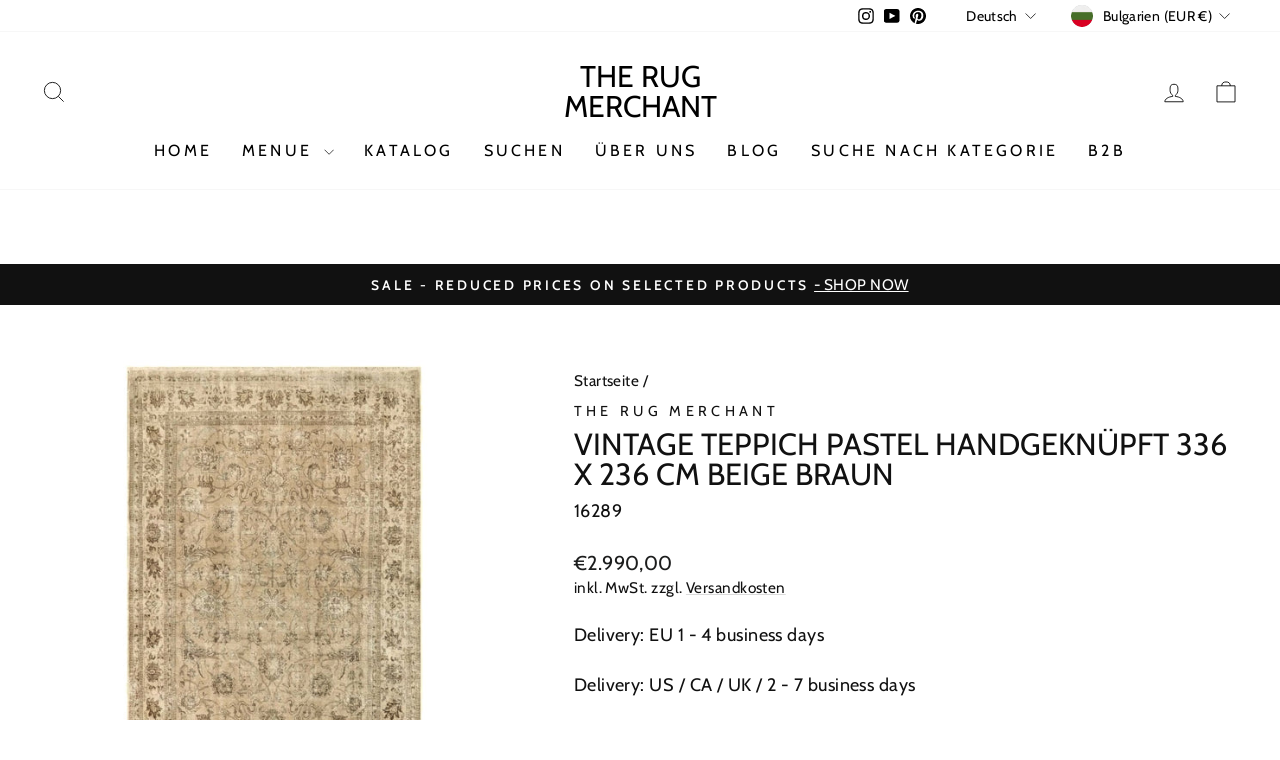

--- FILE ---
content_type: text/html; charset=utf-8
request_url: https://the-rug-merchant.com/products/16289-vintage-teppich-pastel-handgeknupft-336-x-236-cm-beige-braun
body_size: 43232
content:
<!doctype html>
<html class="no-js" lang="de" dir="ltr">
<head>
  <meta charset="utf-8">
  <meta http-equiv="X-UA-Compatible" content="IE=edge,chrome=1">
  <meta name="viewport" content="width=device-width,initial-scale=1">
  <meta name="theme-color" content="#111111">
  <link rel="canonical" href="https://the-rug-merchant.com/products/16289-vintage-teppich-pastel-handgeknupft-336-x-236-cm-beige-braun">
  <link rel="preconnect" href="https://cdn.shopify.com" crossorigin>
  <link rel="preconnect" href="https://fonts.shopifycdn.com" crossorigin>
  <link rel="dns-prefetch" href="https://productreviews.shopifycdn.com">
  <link rel="dns-prefetch" href="https://ajax.googleapis.com">
  <link rel="dns-prefetch" href="https://maps.googleapis.com">
  <link rel="dns-prefetch" href="https://maps.gstatic.com"><link rel="shortcut icon" href="//the-rug-merchant.com/cdn/shop/files/Djoharian_Collection_32x32.png?v=1688560011" type="image/png" /><title>Vintage Teppich handgeknüpft 336 x 236 cm beige braun
&ndash; The Rug Merchant
</title>
<meta name="description" content="Vintage Teppich Beige Braun handgeknüpft. Wunderschöner antiker Artikel mit verblassten, gedämpften Farben. Schneller Versand und Lieferung."><meta property="og:site_name" content="The Rug Merchant">
  <meta property="og:url" content="https://the-rug-merchant.com/products/16289-vintage-teppich-pastel-handgeknupft-336-x-236-cm-beige-braun">
  <meta property="og:title" content="Vintage Teppich pastel handgeknüpft 336 x 236 cm beige braun">
  <meta property="og:type" content="product">
  <meta property="og:description" content="Vintage Teppich Beige Braun handgeknüpft. Wunderschöner antiker Artikel mit verblassten, gedämpften Farben. Schneller Versand und Lieferung."><meta property="og:image" content="http://the-rug-merchant.com/cdn/shop/files/vintage-rug-muted-teppich-16289-1.jpg?v=1683557663">
    <meta property="og:image:secure_url" content="https://the-rug-merchant.com/cdn/shop/files/vintage-rug-muted-teppich-16289-1.jpg?v=1683557663">
    <meta property="og:image:width" content="1600">
    <meta property="og:image:height" content="1600"><meta name="twitter:site" content="@">
  <meta name="twitter:card" content="summary_large_image">
  <meta name="twitter:title" content="Vintage Teppich pastel handgeknüpft 336 x 236 cm beige braun">
  <meta name="twitter:description" content="Vintage Teppich Beige Braun handgeknüpft. Wunderschöner antiker Artikel mit verblassten, gedämpften Farben. Schneller Versand und Lieferung.">
<style data-shopify>@font-face {
  font-family: Cabin;
  font-weight: 400;
  font-style: normal;
  font-display: swap;
  src: url("//the-rug-merchant.com/cdn/fonts/cabin/cabin_n4.cefc6494a78f87584a6f312fea532919154f66fe.woff2") format("woff2"),
       url("//the-rug-merchant.com/cdn/fonts/cabin/cabin_n4.8c16611b00f59d27f4b27ce4328dfe514ce77517.woff") format("woff");
}

  @font-face {
  font-family: Cabin;
  font-weight: 400;
  font-style: normal;
  font-display: swap;
  src: url("//the-rug-merchant.com/cdn/fonts/cabin/cabin_n4.cefc6494a78f87584a6f312fea532919154f66fe.woff2") format("woff2"),
       url("//the-rug-merchant.com/cdn/fonts/cabin/cabin_n4.8c16611b00f59d27f4b27ce4328dfe514ce77517.woff") format("woff");
}


  @font-face {
  font-family: Cabin;
  font-weight: 600;
  font-style: normal;
  font-display: swap;
  src: url("//the-rug-merchant.com/cdn/fonts/cabin/cabin_n6.c6b1e64927bbec1c65aab7077888fb033480c4f7.woff2") format("woff2"),
       url("//the-rug-merchant.com/cdn/fonts/cabin/cabin_n6.6c2e65d54c893ad9f1390da3b810b8e6cf976a4f.woff") format("woff");
}

  @font-face {
  font-family: Cabin;
  font-weight: 400;
  font-style: italic;
  font-display: swap;
  src: url("//the-rug-merchant.com/cdn/fonts/cabin/cabin_i4.d89c1b32b09ecbc46c12781fcf7b2085f17c0be9.woff2") format("woff2"),
       url("//the-rug-merchant.com/cdn/fonts/cabin/cabin_i4.0a521b11d0b69adfc41e22a263eec7c02aecfe99.woff") format("woff");
}

  @font-face {
  font-family: Cabin;
  font-weight: 600;
  font-style: italic;
  font-display: swap;
  src: url("//the-rug-merchant.com/cdn/fonts/cabin/cabin_i6.f09e39e860dd73a664673caf87e5a0b93b584340.woff2") format("woff2"),
       url("//the-rug-merchant.com/cdn/fonts/cabin/cabin_i6.5b37bf1fce036a7ee54dbf8fb86341d9c8883ee1.woff") format("woff");
}

</style><link href="//the-rug-merchant.com/cdn/shop/t/13/assets/theme.css?v=93626464380700918791747644515" rel="stylesheet" type="text/css" media="all" />
<style data-shopify>:root {
    --typeHeaderPrimary: Cabin;
    --typeHeaderFallback: sans-serif;
    --typeHeaderSize: 36px;
    --typeHeaderWeight: 400;
    --typeHeaderLineHeight: 1;
    --typeHeaderSpacing: 0.0em;

    --typeBasePrimary:Cabin;
    --typeBaseFallback:sans-serif;
    --typeBaseSize: 18px;
    --typeBaseWeight: 400;
    --typeBaseSpacing: 0.025em;
    --typeBaseLineHeight: 1.4;
    --typeBaselineHeightMinus01: 1.3;

    --typeCollectionTitle: 20px;

    --iconWeight: 2px;
    --iconLinecaps: miter;

    
        --buttonRadius: 0;
    

    --colorGridOverlayOpacity: 0.1;
    --colorAnnouncement: #111111;
    --colorAnnouncementText: #ffffff;

    --colorBody: #ffffff;
    --colorBodyAlpha05: rgba(255, 255, 255, 0.05);
    --colorBodyDim: #f2f2f2;
    --colorBodyLightDim: #fafafa;
    --colorBodyMediumDim: #f5f5f5;


    --colorBorder: #e8e8e1;

    --colorBtnPrimary: #111111;
    --colorBtnPrimaryLight: #2b2b2b;
    --colorBtnPrimaryDim: #040404;
    --colorBtnPrimaryText: #ffffff;

    --colorCartDot: #ff4f33;

    --colorDrawers: #ffffff;
    --colorDrawersDim: #f2f2f2;
    --colorDrawerBorder: #e8e8e1;
    --colorDrawerText: #000000;
    --colorDrawerTextDark: #000000;
    --colorDrawerButton: #111111;
    --colorDrawerButtonText: #ffffff;

    --colorFooter: #ffffff;
    --colorFooterText: #000000;
    --colorFooterTextAlpha01: #000000;

    --colorGridOverlay: #000000;
    --colorGridOverlayOpacity: 0.1;

    --colorHeaderTextAlpha01: rgba(0, 0, 0, 0.1);

    --colorHeroText: #ffffff;

    --colorSmallImageBg: #ffffff;
    --colorLargeImageBg: #0f0f0f;

    --colorImageOverlay: #000000;
    --colorImageOverlayOpacity: 0.1;
    --colorImageOverlayTextShadow: 0.2;

    --colorLink: #111111;

    --colorModalBg: rgba(230, 230, 230, 0.6);

    --colorNav: #ffffff;
    --colorNavText: #000000;

    --colorPrice: #1c1d1d;

    --colorSaleTag: #1c1d1d;
    --colorSaleTagText: #ffffff;

    --colorTextBody: #111111;
    --colorTextBodyAlpha015: rgba(17, 17, 17, 0.15);
    --colorTextBodyAlpha005: rgba(17, 17, 17, 0.05);
    --colorTextBodyAlpha008: rgba(17, 17, 17, 0.08);
    --colorTextSavings: #C20000;

    --urlIcoSelect: url(//the-rug-merchant.com/cdn/shop/t/13/assets/ico-select.svg);
    --urlIcoSelectFooter: url(//the-rug-merchant.com/cdn/shop/t/13/assets/ico-select-footer.svg);
    --urlIcoSelectWhite: url(//the-rug-merchant.com/cdn/shop/t/13/assets/ico-select-white.svg);

    --grid-gutter: 17px;
    --drawer-gutter: 20px;

    --sizeChartMargin: 25px 0;
    --sizeChartIconMargin: 5px;

    --newsletterReminderPadding: 40px;

    /*Shop Pay Installments*/
    --color-body-text: #111111;
    --color-body: #ffffff;
    --color-bg: #ffffff;
    }

    .placeholder-content {
    background-image: linear-gradient(100deg, #ffffff 40%, #f7f7f7 63%, #ffffff 79%);
    }</style><script>
    document.documentElement.className = document.documentElement.className.replace('no-js', 'js');

    window.theme = window.theme || {};
    theme.routes = {
      home: "/",
      cart: "/cart.js",
      cartPage: "/cart",
      cartAdd: "/cart/add.js",
      cartChange: "/cart/change.js",
      search: "/search",
      predictiveSearch: "/search/suggest"
    };
    theme.strings = {
      soldOut: "Ausverkauft",
      unavailable: "Nicht verfügbar",
      inStockLabel: "Auf Lager",
      oneStockLabel: "[count] auf Lager",
      otherStockLabel: "[count] auf Lager",
      willNotShipUntil: "Wird nach dem [date] versendet",
      willBeInStockAfter: "Wird nach dem [date] auf Lager sein",
      waitingForStock: "Nachbestellt, bald verfügbar",
      savePrice: "Spare [saved_amount]",
      cartEmpty: "Ihr Einkaufswagen ist im Moment leer.",
      cartTermsConfirmation: "Sie müssen den Verkaufsbedingungen zustimmen, um auszuchecken",
      searchCollections: "Kollektionen",
      searchPages: "Seiten",
      searchArticles: "Artikel",
      productFrom: "Von ",
      maxQuantity: "Du kannst nur haben [quantity] von [title] in Ihrem Warenkorbt."
    };
    theme.settings = {
      cartType: "drawer",
      isCustomerTemplate: false,
      moneyFormat: "€{{amount_with_comma_separator}}",
      saveType: "percent",
      productImageSize: "natural",
      productImageCover: false,
      predictiveSearch: true,
      predictiveSearchType: null,
      predictiveSearchVendor: false,
      predictiveSearchPrice: false,
      quickView: false,
      themeName: 'Impulse',
      themeVersion: "7.6.2"
    };
  </script>

  <script>window.performance && window.performance.mark && window.performance.mark('shopify.content_for_header.start');</script><meta name="google-site-verification" content="Ep1ssbWNf6hRgcUcFm8DA1V5je_sIT8UTMYSpeIXp_U">
<meta id="shopify-digital-wallet" name="shopify-digital-wallet" content="/29357211781/digital_wallets/dialog">
<meta name="shopify-checkout-api-token" content="431790e576106e7086aa99654c914615">
<link rel="alternate" hreflang="x-default" href="https://the-rug-merchant.com/de-de/products/16289-vintage-teppich-pastel-handgeknupft-336-x-236-cm-beige-braun">
<link rel="alternate" hreflang="de" href="https://the-rug-merchant.com/de-de/products/16289-vintage-teppich-pastel-handgeknupft-336-x-236-cm-beige-braun">
<link rel="alternate" hreflang="en-GB" href="https://the-rug-merchant.com/en-gbrugs/products/11-x-8-rug-muted-antique-classic-vintage-beige-gray-brown">
<link rel="alternate" hreflang="de-AT" href="https://the-rug-merchant.com/de-at/products/16289-vintage-teppich-pastel-handgeknupft-336-x-236-cm-beige-braun">
<link rel="alternate" hreflang="en-AU" href="https://the-rug-merchant.com/en-au/products/11-x-8-rug-muted-antique-classic-vintage-beige-gray-brown">
<link rel="alternate" hreflang="en-CA" href="https://the-rug-merchant.com/en-ca/products/11-x-8-rug-muted-antique-classic-vintage-beige-gray-brown">
<link rel="alternate" hreflang="fr-CA" href="https://the-rug-merchant.com/fr-ca/products/tapis-vintage-tabriz-style-antique-336-x-236-cm-16289">
<link rel="alternate" hreflang="en-CY" href="https://the-rug-merchant.com/en-cy/products/11-x-8-rug-muted-antique-classic-vintage-beige-gray-brown">
<link rel="alternate" hreflang="fr-FR" href="https://the-rug-merchant.com/fr-fr/products/tapis-vintage-tabriz-style-antique-336-x-236-cm-16289">
<link rel="alternate" hreflang="en-FR" href="https://the-rug-merchant.com/en-fr/products/11-x-8-rug-muted-antique-classic-vintage-beige-gray-brown">
<link rel="alternate" hreflang="fr-LI" href="https://the-rug-merchant.com/fr-fr/products/tapis-vintage-tabriz-style-antique-336-x-236-cm-16289">
<link rel="alternate" hreflang="en-LI" href="https://the-rug-merchant.com/en-fr/products/11-x-8-rug-muted-antique-classic-vintage-beige-gray-brown">
<link rel="alternate" hreflang="de-CH" href="https://the-rug-merchant.com/de-ch/products/16289-vintage-teppich-pastel-handgeknupft-336-x-236-cm-beige-braun">
<link rel="alternate" hreflang="fr-CH" href="https://the-rug-merchant.com/fr-ch/products/tapis-vintage-tabriz-style-antique-336-x-236-cm-16289">
<link rel="alternate" hreflang="en-CH" href="https://the-rug-merchant.com/en-ch/products/11-x-8-rug-muted-antique-classic-vintage-beige-gray-brown">
<link rel="alternate" hreflang="fr-BE" href="https://the-rug-merchant.com/fr-be/products/tapis-vintage-tabriz-style-antique-336-x-236-cm-16289">
<link rel="alternate" hreflang="en-BE" href="https://the-rug-merchant.com/en-be/products/11-x-8-rug-muted-antique-classic-vintage-beige-gray-brown">
<link rel="alternate" hreflang="en-NL" href="https://the-rug-merchant.com/en-nl/products/11-x-8-rug-muted-antique-classic-vintage-beige-gray-brown">
<link rel="alternate" hreflang="en-US" href="https://the-rug-merchant.com/en-us/products/11-x-8-rug-muted-antique-classic-vintage-beige-gray-brown">
<link rel="alternate" hreflang="de-AE" href="https://the-rug-merchant.com/products/16289-vintage-teppich-pastel-handgeknupft-336-x-236-cm-beige-braun">
<link rel="alternate" hreflang="en-AE" href="https://the-rug-merchant.com/en/products/11-x-8-rug-muted-antique-classic-vintage-beige-gray-brown">
<link rel="alternate" hreflang="de-BG" href="https://the-rug-merchant.com/products/16289-vintage-teppich-pastel-handgeknupft-336-x-236-cm-beige-braun">
<link rel="alternate" hreflang="en-BG" href="https://the-rug-merchant.com/en/products/11-x-8-rug-muted-antique-classic-vintage-beige-gray-brown">
<link rel="alternate" hreflang="de-DK" href="https://the-rug-merchant.com/products/16289-vintage-teppich-pastel-handgeknupft-336-x-236-cm-beige-braun">
<link rel="alternate" hreflang="en-DK" href="https://the-rug-merchant.com/en/products/11-x-8-rug-muted-antique-classic-vintage-beige-gray-brown">
<link rel="alternate" hreflang="de-EE" href="https://the-rug-merchant.com/products/16289-vintage-teppich-pastel-handgeknupft-336-x-236-cm-beige-braun">
<link rel="alternate" hreflang="en-EE" href="https://the-rug-merchant.com/en/products/11-x-8-rug-muted-antique-classic-vintage-beige-gray-brown">
<link rel="alternate" hreflang="de-ES" href="https://the-rug-merchant.com/products/16289-vintage-teppich-pastel-handgeknupft-336-x-236-cm-beige-braun">
<link rel="alternate" hreflang="en-ES" href="https://the-rug-merchant.com/en/products/11-x-8-rug-muted-antique-classic-vintage-beige-gray-brown">
<link rel="alternate" hreflang="de-FI" href="https://the-rug-merchant.com/products/16289-vintage-teppich-pastel-handgeknupft-336-x-236-cm-beige-braun">
<link rel="alternate" hreflang="en-FI" href="https://the-rug-merchant.com/en/products/11-x-8-rug-muted-antique-classic-vintage-beige-gray-brown">
<link rel="alternate" hreflang="de-GR" href="https://the-rug-merchant.com/products/16289-vintage-teppich-pastel-handgeknupft-336-x-236-cm-beige-braun">
<link rel="alternate" hreflang="en-GR" href="https://the-rug-merchant.com/en/products/11-x-8-rug-muted-antique-classic-vintage-beige-gray-brown">
<link rel="alternate" hreflang="de-HR" href="https://the-rug-merchant.com/products/16289-vintage-teppich-pastel-handgeknupft-336-x-236-cm-beige-braun">
<link rel="alternate" hreflang="en-HR" href="https://the-rug-merchant.com/en/products/11-x-8-rug-muted-antique-classic-vintage-beige-gray-brown">
<link rel="alternate" hreflang="de-IE" href="https://the-rug-merchant.com/products/16289-vintage-teppich-pastel-handgeknupft-336-x-236-cm-beige-braun">
<link rel="alternate" hreflang="en-IE" href="https://the-rug-merchant.com/en/products/11-x-8-rug-muted-antique-classic-vintage-beige-gray-brown">
<link rel="alternate" hreflang="de-IL" href="https://the-rug-merchant.com/products/16289-vintage-teppich-pastel-handgeknupft-336-x-236-cm-beige-braun">
<link rel="alternate" hreflang="en-IL" href="https://the-rug-merchant.com/en/products/11-x-8-rug-muted-antique-classic-vintage-beige-gray-brown">
<link rel="alternate" hreflang="de-IT" href="https://the-rug-merchant.com/products/16289-vintage-teppich-pastel-handgeknupft-336-x-236-cm-beige-braun">
<link rel="alternate" hreflang="en-IT" href="https://the-rug-merchant.com/en/products/11-x-8-rug-muted-antique-classic-vintage-beige-gray-brown">
<link rel="alternate" hreflang="de-LT" href="https://the-rug-merchant.com/products/16289-vintage-teppich-pastel-handgeknupft-336-x-236-cm-beige-braun">
<link rel="alternate" hreflang="en-LT" href="https://the-rug-merchant.com/en/products/11-x-8-rug-muted-antique-classic-vintage-beige-gray-brown">
<link rel="alternate" hreflang="de-LU" href="https://the-rug-merchant.com/products/16289-vintage-teppich-pastel-handgeknupft-336-x-236-cm-beige-braun">
<link rel="alternate" hreflang="en-LU" href="https://the-rug-merchant.com/en/products/11-x-8-rug-muted-antique-classic-vintage-beige-gray-brown">
<link rel="alternate" hreflang="de-LV" href="https://the-rug-merchant.com/products/16289-vintage-teppich-pastel-handgeknupft-336-x-236-cm-beige-braun">
<link rel="alternate" hreflang="en-LV" href="https://the-rug-merchant.com/en/products/11-x-8-rug-muted-antique-classic-vintage-beige-gray-brown">
<link rel="alternate" hreflang="de-MC" href="https://the-rug-merchant.com/products/16289-vintage-teppich-pastel-handgeknupft-336-x-236-cm-beige-braun">
<link rel="alternate" hreflang="en-MC" href="https://the-rug-merchant.com/en/products/11-x-8-rug-muted-antique-classic-vintage-beige-gray-brown">
<link rel="alternate" hreflang="de-MT" href="https://the-rug-merchant.com/products/16289-vintage-teppich-pastel-handgeknupft-336-x-236-cm-beige-braun">
<link rel="alternate" hreflang="en-MT" href="https://the-rug-merchant.com/en/products/11-x-8-rug-muted-antique-classic-vintage-beige-gray-brown">
<link rel="alternate" hreflang="de-NO" href="https://the-rug-merchant.com/products/16289-vintage-teppich-pastel-handgeknupft-336-x-236-cm-beige-braun">
<link rel="alternate" hreflang="en-NO" href="https://the-rug-merchant.com/en/products/11-x-8-rug-muted-antique-classic-vintage-beige-gray-brown">
<link rel="alternate" hreflang="de-OM" href="https://the-rug-merchant.com/products/16289-vintage-teppich-pastel-handgeknupft-336-x-236-cm-beige-braun">
<link rel="alternate" hreflang="en-OM" href="https://the-rug-merchant.com/en/products/11-x-8-rug-muted-antique-classic-vintage-beige-gray-brown">
<link rel="alternate" hreflang="de-PE" href="https://the-rug-merchant.com/products/16289-vintage-teppich-pastel-handgeknupft-336-x-236-cm-beige-braun">
<link rel="alternate" hreflang="en-PE" href="https://the-rug-merchant.com/en/products/11-x-8-rug-muted-antique-classic-vintage-beige-gray-brown">
<link rel="alternate" hreflang="de-PL" href="https://the-rug-merchant.com/products/16289-vintage-teppich-pastel-handgeknupft-336-x-236-cm-beige-braun">
<link rel="alternate" hreflang="en-PL" href="https://the-rug-merchant.com/en/products/11-x-8-rug-muted-antique-classic-vintage-beige-gray-brown">
<link rel="alternate" hreflang="de-PT" href="https://the-rug-merchant.com/products/16289-vintage-teppich-pastel-handgeknupft-336-x-236-cm-beige-braun">
<link rel="alternate" hreflang="en-PT" href="https://the-rug-merchant.com/en/products/11-x-8-rug-muted-antique-classic-vintage-beige-gray-brown">
<link rel="alternate" hreflang="de-QA" href="https://the-rug-merchant.com/products/16289-vintage-teppich-pastel-handgeknupft-336-x-236-cm-beige-braun">
<link rel="alternate" hreflang="en-QA" href="https://the-rug-merchant.com/en/products/11-x-8-rug-muted-antique-classic-vintage-beige-gray-brown">
<link rel="alternate" hreflang="de-RO" href="https://the-rug-merchant.com/products/16289-vintage-teppich-pastel-handgeknupft-336-x-236-cm-beige-braun">
<link rel="alternate" hreflang="en-RO" href="https://the-rug-merchant.com/en/products/11-x-8-rug-muted-antique-classic-vintage-beige-gray-brown">
<link rel="alternate" hreflang="de-SA" href="https://the-rug-merchant.com/products/16289-vintage-teppich-pastel-handgeknupft-336-x-236-cm-beige-braun">
<link rel="alternate" hreflang="en-SA" href="https://the-rug-merchant.com/en/products/11-x-8-rug-muted-antique-classic-vintage-beige-gray-brown">
<link rel="alternate" hreflang="de-SE" href="https://the-rug-merchant.com/products/16289-vintage-teppich-pastel-handgeknupft-336-x-236-cm-beige-braun">
<link rel="alternate" hreflang="en-SE" href="https://the-rug-merchant.com/en/products/11-x-8-rug-muted-antique-classic-vintage-beige-gray-brown">
<link rel="alternate" hreflang="de-SG" href="https://the-rug-merchant.com/products/16289-vintage-teppich-pastel-handgeknupft-336-x-236-cm-beige-braun">
<link rel="alternate" hreflang="en-SG" href="https://the-rug-merchant.com/en/products/11-x-8-rug-muted-antique-classic-vintage-beige-gray-brown">
<link rel="alternate" hreflang="de-SI" href="https://the-rug-merchant.com/products/16289-vintage-teppich-pastel-handgeknupft-336-x-236-cm-beige-braun">
<link rel="alternate" hreflang="en-SI" href="https://the-rug-merchant.com/en/products/11-x-8-rug-muted-antique-classic-vintage-beige-gray-brown">
<link rel="alternate" hreflang="de-SK" href="https://the-rug-merchant.com/products/16289-vintage-teppich-pastel-handgeknupft-336-x-236-cm-beige-braun">
<link rel="alternate" hreflang="en-SK" href="https://the-rug-merchant.com/en/products/11-x-8-rug-muted-antique-classic-vintage-beige-gray-brown">
<link rel="alternate" hreflang="de-VA" href="https://the-rug-merchant.com/products/16289-vintage-teppich-pastel-handgeknupft-336-x-236-cm-beige-braun">
<link rel="alternate" hreflang="en-VA" href="https://the-rug-merchant.com/en/products/11-x-8-rug-muted-antique-classic-vintage-beige-gray-brown">
<link rel="alternate" type="application/json+oembed" href="https://the-rug-merchant.com/products/16289-vintage-teppich-pastel-handgeknupft-336-x-236-cm-beige-braun.oembed">
<script async="async" src="/checkouts/internal/preloads.js?locale=de-BG"></script>
<link rel="preconnect" href="https://shop.app" crossorigin="anonymous">
<script async="async" src="https://shop.app/checkouts/internal/preloads.js?locale=de-BG&shop_id=29357211781" crossorigin="anonymous"></script>
<script id="apple-pay-shop-capabilities" type="application/json">{"shopId":29357211781,"countryCode":"DE","currencyCode":"EUR","merchantCapabilities":["supports3DS"],"merchantId":"gid:\/\/shopify\/Shop\/29357211781","merchantName":"The Rug Merchant","requiredBillingContactFields":["postalAddress","email","phone"],"requiredShippingContactFields":["postalAddress","email","phone"],"shippingType":"shipping","supportedNetworks":["visa","maestro","masterCard","amex"],"total":{"type":"pending","label":"The Rug Merchant","amount":"1.00"},"shopifyPaymentsEnabled":true,"supportsSubscriptions":true}</script>
<script id="shopify-features" type="application/json">{"accessToken":"431790e576106e7086aa99654c914615","betas":["rich-media-storefront-analytics"],"domain":"the-rug-merchant.com","predictiveSearch":true,"shopId":29357211781,"locale":"de"}</script>
<script>var Shopify = Shopify || {};
Shopify.shop = "the-rug-merchant.myshopify.com";
Shopify.locale = "de";
Shopify.currency = {"active":"EUR","rate":"1.0"};
Shopify.country = "BG";
Shopify.theme = {"name":"20250519-impulse","id":178593693963,"schema_name":"Impulse","schema_version":"7.6.2","theme_store_id":857,"role":"main"};
Shopify.theme.handle = "null";
Shopify.theme.style = {"id":null,"handle":null};
Shopify.cdnHost = "the-rug-merchant.com/cdn";
Shopify.routes = Shopify.routes || {};
Shopify.routes.root = "/";</script>
<script type="module">!function(o){(o.Shopify=o.Shopify||{}).modules=!0}(window);</script>
<script>!function(o){function n(){var o=[];function n(){o.push(Array.prototype.slice.apply(arguments))}return n.q=o,n}var t=o.Shopify=o.Shopify||{};t.loadFeatures=n(),t.autoloadFeatures=n()}(window);</script>
<script>
  window.ShopifyPay = window.ShopifyPay || {};
  window.ShopifyPay.apiHost = "shop.app\/pay";
  window.ShopifyPay.redirectState = null;
</script>
<script id="shop-js-analytics" type="application/json">{"pageType":"product"}</script>
<script defer="defer" async type="module" src="//the-rug-merchant.com/cdn/shopifycloud/shop-js/modules/v2/client.init-shop-cart-sync_e98Ab_XN.de.esm.js"></script>
<script defer="defer" async type="module" src="//the-rug-merchant.com/cdn/shopifycloud/shop-js/modules/v2/chunk.common_Pcw9EP95.esm.js"></script>
<script defer="defer" async type="module" src="//the-rug-merchant.com/cdn/shopifycloud/shop-js/modules/v2/chunk.modal_CzmY4ZhL.esm.js"></script>
<script type="module">
  await import("//the-rug-merchant.com/cdn/shopifycloud/shop-js/modules/v2/client.init-shop-cart-sync_e98Ab_XN.de.esm.js");
await import("//the-rug-merchant.com/cdn/shopifycloud/shop-js/modules/v2/chunk.common_Pcw9EP95.esm.js");
await import("//the-rug-merchant.com/cdn/shopifycloud/shop-js/modules/v2/chunk.modal_CzmY4ZhL.esm.js");

  window.Shopify.SignInWithShop?.initShopCartSync?.({"fedCMEnabled":true,"windoidEnabled":true});

</script>
<script>
  window.Shopify = window.Shopify || {};
  if (!window.Shopify.featureAssets) window.Shopify.featureAssets = {};
  window.Shopify.featureAssets['shop-js'] = {"shop-cart-sync":["modules/v2/client.shop-cart-sync_DazCVyJ3.de.esm.js","modules/v2/chunk.common_Pcw9EP95.esm.js","modules/v2/chunk.modal_CzmY4ZhL.esm.js"],"init-fed-cm":["modules/v2/client.init-fed-cm_D0AulfmK.de.esm.js","modules/v2/chunk.common_Pcw9EP95.esm.js","modules/v2/chunk.modal_CzmY4ZhL.esm.js"],"shop-cash-offers":["modules/v2/client.shop-cash-offers_BISyWFEA.de.esm.js","modules/v2/chunk.common_Pcw9EP95.esm.js","modules/v2/chunk.modal_CzmY4ZhL.esm.js"],"shop-login-button":["modules/v2/client.shop-login-button_D_c1vx_E.de.esm.js","modules/v2/chunk.common_Pcw9EP95.esm.js","modules/v2/chunk.modal_CzmY4ZhL.esm.js"],"pay-button":["modules/v2/client.pay-button_CHADzJ4g.de.esm.js","modules/v2/chunk.common_Pcw9EP95.esm.js","modules/v2/chunk.modal_CzmY4ZhL.esm.js"],"shop-button":["modules/v2/client.shop-button_CQnD2U3v.de.esm.js","modules/v2/chunk.common_Pcw9EP95.esm.js","modules/v2/chunk.modal_CzmY4ZhL.esm.js"],"avatar":["modules/v2/client.avatar_BTnouDA3.de.esm.js"],"init-windoid":["modules/v2/client.init-windoid_CmA0-hrC.de.esm.js","modules/v2/chunk.common_Pcw9EP95.esm.js","modules/v2/chunk.modal_CzmY4ZhL.esm.js"],"init-shop-for-new-customer-accounts":["modules/v2/client.init-shop-for-new-customer-accounts_BCzC_Mib.de.esm.js","modules/v2/client.shop-login-button_D_c1vx_E.de.esm.js","modules/v2/chunk.common_Pcw9EP95.esm.js","modules/v2/chunk.modal_CzmY4ZhL.esm.js"],"init-shop-email-lookup-coordinator":["modules/v2/client.init-shop-email-lookup-coordinator_DYzOit4u.de.esm.js","modules/v2/chunk.common_Pcw9EP95.esm.js","modules/v2/chunk.modal_CzmY4ZhL.esm.js"],"init-shop-cart-sync":["modules/v2/client.init-shop-cart-sync_e98Ab_XN.de.esm.js","modules/v2/chunk.common_Pcw9EP95.esm.js","modules/v2/chunk.modal_CzmY4ZhL.esm.js"],"shop-toast-manager":["modules/v2/client.shop-toast-manager_Bc-1elH8.de.esm.js","modules/v2/chunk.common_Pcw9EP95.esm.js","modules/v2/chunk.modal_CzmY4ZhL.esm.js"],"init-customer-accounts":["modules/v2/client.init-customer-accounts_CqlRHmZs.de.esm.js","modules/v2/client.shop-login-button_D_c1vx_E.de.esm.js","modules/v2/chunk.common_Pcw9EP95.esm.js","modules/v2/chunk.modal_CzmY4ZhL.esm.js"],"init-customer-accounts-sign-up":["modules/v2/client.init-customer-accounts-sign-up_DZmBw6yB.de.esm.js","modules/v2/client.shop-login-button_D_c1vx_E.de.esm.js","modules/v2/chunk.common_Pcw9EP95.esm.js","modules/v2/chunk.modal_CzmY4ZhL.esm.js"],"shop-follow-button":["modules/v2/client.shop-follow-button_Cx-w7rSq.de.esm.js","modules/v2/chunk.common_Pcw9EP95.esm.js","modules/v2/chunk.modal_CzmY4ZhL.esm.js"],"checkout-modal":["modules/v2/client.checkout-modal_Djjmh8qM.de.esm.js","modules/v2/chunk.common_Pcw9EP95.esm.js","modules/v2/chunk.modal_CzmY4ZhL.esm.js"],"shop-login":["modules/v2/client.shop-login_DMZMgoZf.de.esm.js","modules/v2/chunk.common_Pcw9EP95.esm.js","modules/v2/chunk.modal_CzmY4ZhL.esm.js"],"lead-capture":["modules/v2/client.lead-capture_SqejaEd8.de.esm.js","modules/v2/chunk.common_Pcw9EP95.esm.js","modules/v2/chunk.modal_CzmY4ZhL.esm.js"],"payment-terms":["modules/v2/client.payment-terms_DUeEqFTJ.de.esm.js","modules/v2/chunk.common_Pcw9EP95.esm.js","modules/v2/chunk.modal_CzmY4ZhL.esm.js"]};
</script>
<script id="__st">var __st={"a":29357211781,"offset":3600,"reqid":"b012e17d-114b-4d7f-a3e1-5971a784e3e7-1769058499","pageurl":"the-rug-merchant.com\/products\/16289-vintage-teppich-pastel-handgeknupft-336-x-236-cm-beige-braun","u":"adfada6d017e","p":"product","rtyp":"product","rid":8186081706251};</script>
<script>window.ShopifyPaypalV4VisibilityTracking = true;</script>
<script id="captcha-bootstrap">!function(){'use strict';const t='contact',e='account',n='new_comment',o=[[t,t],['blogs',n],['comments',n],[t,'customer']],c=[[e,'customer_login'],[e,'guest_login'],[e,'recover_customer_password'],[e,'create_customer']],r=t=>t.map((([t,e])=>`form[action*='/${t}']:not([data-nocaptcha='true']) input[name='form_type'][value='${e}']`)).join(','),a=t=>()=>t?[...document.querySelectorAll(t)].map((t=>t.form)):[];function s(){const t=[...o],e=r(t);return a(e)}const i='password',u='form_key',d=['recaptcha-v3-token','g-recaptcha-response','h-captcha-response',i],f=()=>{try{return window.sessionStorage}catch{return}},m='__shopify_v',_=t=>t.elements[u];function p(t,e,n=!1){try{const o=window.sessionStorage,c=JSON.parse(o.getItem(e)),{data:r}=function(t){const{data:e,action:n}=t;return t[m]||n?{data:e,action:n}:{data:t,action:n}}(c);for(const[e,n]of Object.entries(r))t.elements[e]&&(t.elements[e].value=n);n&&o.removeItem(e)}catch(o){console.error('form repopulation failed',{error:o})}}const l='form_type',E='cptcha';function T(t){t.dataset[E]=!0}const w=window,h=w.document,L='Shopify',v='ce_forms',y='captcha';let A=!1;((t,e)=>{const n=(g='f06e6c50-85a8-45c8-87d0-21a2b65856fe',I='https://cdn.shopify.com/shopifycloud/storefront-forms-hcaptcha/ce_storefront_forms_captcha_hcaptcha.v1.5.2.iife.js',D={infoText:'Durch hCaptcha geschützt',privacyText:'Datenschutz',termsText:'Allgemeine Geschäftsbedingungen'},(t,e,n)=>{const o=w[L][v],c=o.bindForm;if(c)return c(t,g,e,D).then(n);var r;o.q.push([[t,g,e,D],n]),r=I,A||(h.body.append(Object.assign(h.createElement('script'),{id:'captcha-provider',async:!0,src:r})),A=!0)});var g,I,D;w[L]=w[L]||{},w[L][v]=w[L][v]||{},w[L][v].q=[],w[L][y]=w[L][y]||{},w[L][y].protect=function(t,e){n(t,void 0,e),T(t)},Object.freeze(w[L][y]),function(t,e,n,w,h,L){const[v,y,A,g]=function(t,e,n){const i=e?o:[],u=t?c:[],d=[...i,...u],f=r(d),m=r(i),_=r(d.filter((([t,e])=>n.includes(e))));return[a(f),a(m),a(_),s()]}(w,h,L),I=t=>{const e=t.target;return e instanceof HTMLFormElement?e:e&&e.form},D=t=>v().includes(t);t.addEventListener('submit',(t=>{const e=I(t);if(!e)return;const n=D(e)&&!e.dataset.hcaptchaBound&&!e.dataset.recaptchaBound,o=_(e),c=g().includes(e)&&(!o||!o.value);(n||c)&&t.preventDefault(),c&&!n&&(function(t){try{if(!f())return;!function(t){const e=f();if(!e)return;const n=_(t);if(!n)return;const o=n.value;o&&e.removeItem(o)}(t);const e=Array.from(Array(32),(()=>Math.random().toString(36)[2])).join('');!function(t,e){_(t)||t.append(Object.assign(document.createElement('input'),{type:'hidden',name:u})),t.elements[u].value=e}(t,e),function(t,e){const n=f();if(!n)return;const o=[...t.querySelectorAll(`input[type='${i}']`)].map((({name:t})=>t)),c=[...d,...o],r={};for(const[a,s]of new FormData(t).entries())c.includes(a)||(r[a]=s);n.setItem(e,JSON.stringify({[m]:1,action:t.action,data:r}))}(t,e)}catch(e){console.error('failed to persist form',e)}}(e),e.submit())}));const S=(t,e)=>{t&&!t.dataset[E]&&(n(t,e.some((e=>e===t))),T(t))};for(const o of['focusin','change'])t.addEventListener(o,(t=>{const e=I(t);D(e)&&S(e,y())}));const B=e.get('form_key'),M=e.get(l),P=B&&M;t.addEventListener('DOMContentLoaded',(()=>{const t=y();if(P)for(const e of t)e.elements[l].value===M&&p(e,B);[...new Set([...A(),...v().filter((t=>'true'===t.dataset.shopifyCaptcha))])].forEach((e=>S(e,t)))}))}(h,new URLSearchParams(w.location.search),n,t,e,['guest_login'])})(!0,!0)}();</script>
<script integrity="sha256-4kQ18oKyAcykRKYeNunJcIwy7WH5gtpwJnB7kiuLZ1E=" data-source-attribution="shopify.loadfeatures" defer="defer" src="//the-rug-merchant.com/cdn/shopifycloud/storefront/assets/storefront/load_feature-a0a9edcb.js" crossorigin="anonymous"></script>
<script crossorigin="anonymous" defer="defer" src="//the-rug-merchant.com/cdn/shopifycloud/storefront/assets/shopify_pay/storefront-65b4c6d7.js?v=20250812"></script>
<script data-source-attribution="shopify.dynamic_checkout.dynamic.init">var Shopify=Shopify||{};Shopify.PaymentButton=Shopify.PaymentButton||{isStorefrontPortableWallets:!0,init:function(){window.Shopify.PaymentButton.init=function(){};var t=document.createElement("script");t.src="https://the-rug-merchant.com/cdn/shopifycloud/portable-wallets/latest/portable-wallets.de.js",t.type="module",document.head.appendChild(t)}};
</script>
<script data-source-attribution="shopify.dynamic_checkout.buyer_consent">
  function portableWalletsHideBuyerConsent(e){var t=document.getElementById("shopify-buyer-consent"),n=document.getElementById("shopify-subscription-policy-button");t&&n&&(t.classList.add("hidden"),t.setAttribute("aria-hidden","true"),n.removeEventListener("click",e))}function portableWalletsShowBuyerConsent(e){var t=document.getElementById("shopify-buyer-consent"),n=document.getElementById("shopify-subscription-policy-button");t&&n&&(t.classList.remove("hidden"),t.removeAttribute("aria-hidden"),n.addEventListener("click",e))}window.Shopify?.PaymentButton&&(window.Shopify.PaymentButton.hideBuyerConsent=portableWalletsHideBuyerConsent,window.Shopify.PaymentButton.showBuyerConsent=portableWalletsShowBuyerConsent);
</script>
<script>
  function portableWalletsCleanup(e){e&&e.src&&console.error("Failed to load portable wallets script "+e.src);var t=document.querySelectorAll("shopify-accelerated-checkout .shopify-payment-button__skeleton, shopify-accelerated-checkout-cart .wallet-cart-button__skeleton"),e=document.getElementById("shopify-buyer-consent");for(let e=0;e<t.length;e++)t[e].remove();e&&e.remove()}function portableWalletsNotLoadedAsModule(e){e instanceof ErrorEvent&&"string"==typeof e.message&&e.message.includes("import.meta")&&"string"==typeof e.filename&&e.filename.includes("portable-wallets")&&(window.removeEventListener("error",portableWalletsNotLoadedAsModule),window.Shopify.PaymentButton.failedToLoad=e,"loading"===document.readyState?document.addEventListener("DOMContentLoaded",window.Shopify.PaymentButton.init):window.Shopify.PaymentButton.init())}window.addEventListener("error",portableWalletsNotLoadedAsModule);
</script>

<script type="module" src="https://the-rug-merchant.com/cdn/shopifycloud/portable-wallets/latest/portable-wallets.de.js" onError="portableWalletsCleanup(this)" crossorigin="anonymous"></script>
<script nomodule>
  document.addEventListener("DOMContentLoaded", portableWalletsCleanup);
</script>

<script id='scb4127' type='text/javascript' async='' src='https://the-rug-merchant.com/cdn/shopifycloud/privacy-banner/storefront-banner.js'></script><link id="shopify-accelerated-checkout-styles" rel="stylesheet" media="screen" href="https://the-rug-merchant.com/cdn/shopifycloud/portable-wallets/latest/accelerated-checkout-backwards-compat.css" crossorigin="anonymous">
<style id="shopify-accelerated-checkout-cart">
        #shopify-buyer-consent {
  margin-top: 1em;
  display: inline-block;
  width: 100%;
}

#shopify-buyer-consent.hidden {
  display: none;
}

#shopify-subscription-policy-button {
  background: none;
  border: none;
  padding: 0;
  text-decoration: underline;
  font-size: inherit;
  cursor: pointer;
}

#shopify-subscription-policy-button::before {
  box-shadow: none;
}

      </style>

<script>window.performance && window.performance.mark && window.performance.mark('shopify.content_for_header.end');</script>

  <script src="//the-rug-merchant.com/cdn/shop/t/13/assets/vendor-scripts-v11.js" defer="defer"></script><link rel="stylesheet" href="//the-rug-merchant.com/cdn/shop/t/13/assets/country-flags.css"><script src="//the-rug-merchant.com/cdn/shop/t/13/assets/theme.js?v=22325264162658116151747644487" defer="defer"></script>
<link href="https://monorail-edge.shopifysvc.com" rel="dns-prefetch">
<script>(function(){if ("sendBeacon" in navigator && "performance" in window) {try {var session_token_from_headers = performance.getEntriesByType('navigation')[0].serverTiming.find(x => x.name == '_s').description;} catch {var session_token_from_headers = undefined;}var session_cookie_matches = document.cookie.match(/_shopify_s=([^;]*)/);var session_token_from_cookie = session_cookie_matches && session_cookie_matches.length === 2 ? session_cookie_matches[1] : "";var session_token = session_token_from_headers || session_token_from_cookie || "";function handle_abandonment_event(e) {var entries = performance.getEntries().filter(function(entry) {return /monorail-edge.shopifysvc.com/.test(entry.name);});if (!window.abandonment_tracked && entries.length === 0) {window.abandonment_tracked = true;var currentMs = Date.now();var navigation_start = performance.timing.navigationStart;var payload = {shop_id: 29357211781,url: window.location.href,navigation_start,duration: currentMs - navigation_start,session_token,page_type: "product"};window.navigator.sendBeacon("https://monorail-edge.shopifysvc.com/v1/produce", JSON.stringify({schema_id: "online_store_buyer_site_abandonment/1.1",payload: payload,metadata: {event_created_at_ms: currentMs,event_sent_at_ms: currentMs}}));}}window.addEventListener('pagehide', handle_abandonment_event);}}());</script>
<script id="web-pixels-manager-setup">(function e(e,d,r,n,o){if(void 0===o&&(o={}),!Boolean(null===(a=null===(i=window.Shopify)||void 0===i?void 0:i.analytics)||void 0===a?void 0:a.replayQueue)){var i,a;window.Shopify=window.Shopify||{};var t=window.Shopify;t.analytics=t.analytics||{};var s=t.analytics;s.replayQueue=[],s.publish=function(e,d,r){return s.replayQueue.push([e,d,r]),!0};try{self.performance.mark("wpm:start")}catch(e){}var l=function(){var e={modern:/Edge?\/(1{2}[4-9]|1[2-9]\d|[2-9]\d{2}|\d{4,})\.\d+(\.\d+|)|Firefox\/(1{2}[4-9]|1[2-9]\d|[2-9]\d{2}|\d{4,})\.\d+(\.\d+|)|Chrom(ium|e)\/(9{2}|\d{3,})\.\d+(\.\d+|)|(Maci|X1{2}).+ Version\/(15\.\d+|(1[6-9]|[2-9]\d|\d{3,})\.\d+)([,.]\d+|)( \(\w+\)|)( Mobile\/\w+|) Safari\/|Chrome.+OPR\/(9{2}|\d{3,})\.\d+\.\d+|(CPU[ +]OS|iPhone[ +]OS|CPU[ +]iPhone|CPU IPhone OS|CPU iPad OS)[ +]+(15[._]\d+|(1[6-9]|[2-9]\d|\d{3,})[._]\d+)([._]\d+|)|Android:?[ /-](13[3-9]|1[4-9]\d|[2-9]\d{2}|\d{4,})(\.\d+|)(\.\d+|)|Android.+Firefox\/(13[5-9]|1[4-9]\d|[2-9]\d{2}|\d{4,})\.\d+(\.\d+|)|Android.+Chrom(ium|e)\/(13[3-9]|1[4-9]\d|[2-9]\d{2}|\d{4,})\.\d+(\.\d+|)|SamsungBrowser\/([2-9]\d|\d{3,})\.\d+/,legacy:/Edge?\/(1[6-9]|[2-9]\d|\d{3,})\.\d+(\.\d+|)|Firefox\/(5[4-9]|[6-9]\d|\d{3,})\.\d+(\.\d+|)|Chrom(ium|e)\/(5[1-9]|[6-9]\d|\d{3,})\.\d+(\.\d+|)([\d.]+$|.*Safari\/(?![\d.]+ Edge\/[\d.]+$))|(Maci|X1{2}).+ Version\/(10\.\d+|(1[1-9]|[2-9]\d|\d{3,})\.\d+)([,.]\d+|)( \(\w+\)|)( Mobile\/\w+|) Safari\/|Chrome.+OPR\/(3[89]|[4-9]\d|\d{3,})\.\d+\.\d+|(CPU[ +]OS|iPhone[ +]OS|CPU[ +]iPhone|CPU IPhone OS|CPU iPad OS)[ +]+(10[._]\d+|(1[1-9]|[2-9]\d|\d{3,})[._]\d+)([._]\d+|)|Android:?[ /-](13[3-9]|1[4-9]\d|[2-9]\d{2}|\d{4,})(\.\d+|)(\.\d+|)|Mobile Safari.+OPR\/([89]\d|\d{3,})\.\d+\.\d+|Android.+Firefox\/(13[5-9]|1[4-9]\d|[2-9]\d{2}|\d{4,})\.\d+(\.\d+|)|Android.+Chrom(ium|e)\/(13[3-9]|1[4-9]\d|[2-9]\d{2}|\d{4,})\.\d+(\.\d+|)|Android.+(UC? ?Browser|UCWEB|U3)[ /]?(15\.([5-9]|\d{2,})|(1[6-9]|[2-9]\d|\d{3,})\.\d+)\.\d+|SamsungBrowser\/(5\.\d+|([6-9]|\d{2,})\.\d+)|Android.+MQ{2}Browser\/(14(\.(9|\d{2,})|)|(1[5-9]|[2-9]\d|\d{3,})(\.\d+|))(\.\d+|)|K[Aa][Ii]OS\/(3\.\d+|([4-9]|\d{2,})\.\d+)(\.\d+|)/},d=e.modern,r=e.legacy,n=navigator.userAgent;return n.match(d)?"modern":n.match(r)?"legacy":"unknown"}(),u="modern"===l?"modern":"legacy",c=(null!=n?n:{modern:"",legacy:""})[u],f=function(e){return[e.baseUrl,"/wpm","/b",e.hashVersion,"modern"===e.buildTarget?"m":"l",".js"].join("")}({baseUrl:d,hashVersion:r,buildTarget:u}),m=function(e){var d=e.version,r=e.bundleTarget,n=e.surface,o=e.pageUrl,i=e.monorailEndpoint;return{emit:function(e){var a=e.status,t=e.errorMsg,s=(new Date).getTime(),l=JSON.stringify({metadata:{event_sent_at_ms:s},events:[{schema_id:"web_pixels_manager_load/3.1",payload:{version:d,bundle_target:r,page_url:o,status:a,surface:n,error_msg:t},metadata:{event_created_at_ms:s}}]});if(!i)return console&&console.warn&&console.warn("[Web Pixels Manager] No Monorail endpoint provided, skipping logging."),!1;try{return self.navigator.sendBeacon.bind(self.navigator)(i,l)}catch(e){}var u=new XMLHttpRequest;try{return u.open("POST",i,!0),u.setRequestHeader("Content-Type","text/plain"),u.send(l),!0}catch(e){return console&&console.warn&&console.warn("[Web Pixels Manager] Got an unhandled error while logging to Monorail."),!1}}}}({version:r,bundleTarget:l,surface:e.surface,pageUrl:self.location.href,monorailEndpoint:e.monorailEndpoint});try{o.browserTarget=l,function(e){var d=e.src,r=e.async,n=void 0===r||r,o=e.onload,i=e.onerror,a=e.sri,t=e.scriptDataAttributes,s=void 0===t?{}:t,l=document.createElement("script"),u=document.querySelector("head"),c=document.querySelector("body");if(l.async=n,l.src=d,a&&(l.integrity=a,l.crossOrigin="anonymous"),s)for(var f in s)if(Object.prototype.hasOwnProperty.call(s,f))try{l.dataset[f]=s[f]}catch(e){}if(o&&l.addEventListener("load",o),i&&l.addEventListener("error",i),u)u.appendChild(l);else{if(!c)throw new Error("Did not find a head or body element to append the script");c.appendChild(l)}}({src:f,async:!0,onload:function(){if(!function(){var e,d;return Boolean(null===(d=null===(e=window.Shopify)||void 0===e?void 0:e.analytics)||void 0===d?void 0:d.initialized)}()){var d=window.webPixelsManager.init(e)||void 0;if(d){var r=window.Shopify.analytics;r.replayQueue.forEach((function(e){var r=e[0],n=e[1],o=e[2];d.publishCustomEvent(r,n,o)})),r.replayQueue=[],r.publish=d.publishCustomEvent,r.visitor=d.visitor,r.initialized=!0}}},onerror:function(){return m.emit({status:"failed",errorMsg:"".concat(f," has failed to load")})},sri:function(e){var d=/^sha384-[A-Za-z0-9+/=]+$/;return"string"==typeof e&&d.test(e)}(c)?c:"",scriptDataAttributes:o}),m.emit({status:"loading"})}catch(e){m.emit({status:"failed",errorMsg:(null==e?void 0:e.message)||"Unknown error"})}}})({shopId: 29357211781,storefrontBaseUrl: "https://the-rug-merchant.com",extensionsBaseUrl: "https://extensions.shopifycdn.com/cdn/shopifycloud/web-pixels-manager",monorailEndpoint: "https://monorail-edge.shopifysvc.com/unstable/produce_batch",surface: "storefront-renderer",enabledBetaFlags: ["2dca8a86"],webPixelsConfigList: [{"id":"930873611","configuration":"{\"config\":\"{\\\"pixel_id\\\":\\\"G-1HG7GDZ74T\\\",\\\"target_country\\\":\\\"ES\\\",\\\"gtag_events\\\":[{\\\"type\\\":\\\"begin_checkout\\\",\\\"action_label\\\":[\\\"G-1HG7GDZ74T\\\",\\\"AW-981654419\\\/1fPGCJ3Ui8sBEJO3i9QD\\\"]},{\\\"type\\\":\\\"search\\\",\\\"action_label\\\":[\\\"G-1HG7GDZ74T\\\",\\\"AW-981654419\\\/DDLECJPZi8sBEJO3i9QD\\\"]},{\\\"type\\\":\\\"view_item\\\",\\\"action_label\\\":[\\\"G-1HG7GDZ74T\\\",\\\"AW-981654419\\\/HTxTCJfUi8sBEJO3i9QD\\\",\\\"MC-4921NJEV1W\\\"]},{\\\"type\\\":\\\"purchase\\\",\\\"action_label\\\":[\\\"G-1HG7GDZ74T\\\",\\\"AW-981654419\\\/Wt_-CJTUi8sBEJO3i9QD\\\",\\\"MC-4921NJEV1W\\\"]},{\\\"type\\\":\\\"page_view\\\",\\\"action_label\\\":[\\\"G-1HG7GDZ74T\\\",\\\"AW-981654419\\\/QNLwCJHUi8sBEJO3i9QD\\\",\\\"MC-4921NJEV1W\\\"]},{\\\"type\\\":\\\"add_payment_info\\\",\\\"action_label\\\":[\\\"G-1HG7GDZ74T\\\",\\\"AW-981654419\\\/5SxbCJbZi8sBEJO3i9QD\\\"]},{\\\"type\\\":\\\"add_to_cart\\\",\\\"action_label\\\":[\\\"G-1HG7GDZ74T\\\",\\\"AW-981654419\\\/2_ycCJrUi8sBEJO3i9QD\\\"]}],\\\"enable_monitoring_mode\\\":false}\"}","eventPayloadVersion":"v1","runtimeContext":"OPEN","scriptVersion":"b2a88bafab3e21179ed38636efcd8a93","type":"APP","apiClientId":1780363,"privacyPurposes":[],"dataSharingAdjustments":{"protectedCustomerApprovalScopes":["read_customer_address","read_customer_email","read_customer_name","read_customer_personal_data","read_customer_phone"]}},{"id":"276332811","configuration":"{\"pixel_id\":\"324642002287042\",\"pixel_type\":\"facebook_pixel\",\"metaapp_system_user_token\":\"-\"}","eventPayloadVersion":"v1","runtimeContext":"OPEN","scriptVersion":"ca16bc87fe92b6042fbaa3acc2fbdaa6","type":"APP","apiClientId":2329312,"privacyPurposes":["ANALYTICS","MARKETING","SALE_OF_DATA"],"dataSharingAdjustments":{"protectedCustomerApprovalScopes":["read_customer_address","read_customer_email","read_customer_name","read_customer_personal_data","read_customer_phone"]}},{"id":"128483595","configuration":"{\"tagID\":\"2612611580909\"}","eventPayloadVersion":"v1","runtimeContext":"STRICT","scriptVersion":"18031546ee651571ed29edbe71a3550b","type":"APP","apiClientId":3009811,"privacyPurposes":["ANALYTICS","MARKETING","SALE_OF_DATA"],"dataSharingAdjustments":{"protectedCustomerApprovalScopes":["read_customer_address","read_customer_email","read_customer_name","read_customer_personal_data","read_customer_phone"]}},{"id":"shopify-app-pixel","configuration":"{}","eventPayloadVersion":"v1","runtimeContext":"STRICT","scriptVersion":"0450","apiClientId":"shopify-pixel","type":"APP","privacyPurposes":["ANALYTICS","MARKETING"]},{"id":"shopify-custom-pixel","eventPayloadVersion":"v1","runtimeContext":"LAX","scriptVersion":"0450","apiClientId":"shopify-pixel","type":"CUSTOM","privacyPurposes":["ANALYTICS","MARKETING"]}],isMerchantRequest: false,initData: {"shop":{"name":"The Rug Merchant","paymentSettings":{"currencyCode":"EUR"},"myshopifyDomain":"the-rug-merchant.myshopify.com","countryCode":"DE","storefrontUrl":"https:\/\/the-rug-merchant.com"},"customer":null,"cart":null,"checkout":null,"productVariants":[{"price":{"amount":2990.0,"currencyCode":"EUR"},"product":{"title":"Vintage Teppich pastel handgeknüpft 336 x 236 cm beige braun","vendor":"The Rug Merchant","id":"8186081706251","untranslatedTitle":"Vintage Teppich pastel handgeknüpft 336 x 236 cm beige braun","url":"\/products\/16289-vintage-teppich-pastel-handgeknupft-336-x-236-cm-beige-braun","type":"Large sized rugs"},"id":"44229793710347","image":{"src":"\/\/the-rug-merchant.com\/cdn\/shop\/files\/vintage-rug-muted-teppich-16289-1.jpg?v=1683557663"},"sku":"16289","title":"Default Title","untranslatedTitle":"Default Title"}],"purchasingCompany":null},},"https://the-rug-merchant.com/cdn","fcfee988w5aeb613cpc8e4bc33m6693e112",{"modern":"","legacy":""},{"shopId":"29357211781","storefrontBaseUrl":"https:\/\/the-rug-merchant.com","extensionBaseUrl":"https:\/\/extensions.shopifycdn.com\/cdn\/shopifycloud\/web-pixels-manager","surface":"storefront-renderer","enabledBetaFlags":"[\"2dca8a86\"]","isMerchantRequest":"false","hashVersion":"fcfee988w5aeb613cpc8e4bc33m6693e112","publish":"custom","events":"[[\"page_viewed\",{}],[\"product_viewed\",{\"productVariant\":{\"price\":{\"amount\":2990.0,\"currencyCode\":\"EUR\"},\"product\":{\"title\":\"Vintage Teppich pastel handgeknüpft 336 x 236 cm beige braun\",\"vendor\":\"The Rug Merchant\",\"id\":\"8186081706251\",\"untranslatedTitle\":\"Vintage Teppich pastel handgeknüpft 336 x 236 cm beige braun\",\"url\":\"\/products\/16289-vintage-teppich-pastel-handgeknupft-336-x-236-cm-beige-braun\",\"type\":\"Large sized rugs\"},\"id\":\"44229793710347\",\"image\":{\"src\":\"\/\/the-rug-merchant.com\/cdn\/shop\/files\/vintage-rug-muted-teppich-16289-1.jpg?v=1683557663\"},\"sku\":\"16289\",\"title\":\"Default Title\",\"untranslatedTitle\":\"Default Title\"}}]]"});</script><script>
  window.ShopifyAnalytics = window.ShopifyAnalytics || {};
  window.ShopifyAnalytics.meta = window.ShopifyAnalytics.meta || {};
  window.ShopifyAnalytics.meta.currency = 'EUR';
  var meta = {"product":{"id":8186081706251,"gid":"gid:\/\/shopify\/Product\/8186081706251","vendor":"The Rug Merchant","type":"Large sized rugs","handle":"16289-vintage-teppich-pastel-handgeknupft-336-x-236-cm-beige-braun","variants":[{"id":44229793710347,"price":299000,"name":"Vintage Teppich pastel handgeknüpft 336 x 236 cm beige braun","public_title":null,"sku":"16289"}],"remote":false},"page":{"pageType":"product","resourceType":"product","resourceId":8186081706251,"requestId":"b012e17d-114b-4d7f-a3e1-5971a784e3e7-1769058499"}};
  for (var attr in meta) {
    window.ShopifyAnalytics.meta[attr] = meta[attr];
  }
</script>
<script class="analytics">
  (function () {
    var customDocumentWrite = function(content) {
      var jquery = null;

      if (window.jQuery) {
        jquery = window.jQuery;
      } else if (window.Checkout && window.Checkout.$) {
        jquery = window.Checkout.$;
      }

      if (jquery) {
        jquery('body').append(content);
      }
    };

    var hasLoggedConversion = function(token) {
      if (token) {
        return document.cookie.indexOf('loggedConversion=' + token) !== -1;
      }
      return false;
    }

    var setCookieIfConversion = function(token) {
      if (token) {
        var twoMonthsFromNow = new Date(Date.now());
        twoMonthsFromNow.setMonth(twoMonthsFromNow.getMonth() + 2);

        document.cookie = 'loggedConversion=' + token + '; expires=' + twoMonthsFromNow;
      }
    }

    var trekkie = window.ShopifyAnalytics.lib = window.trekkie = window.trekkie || [];
    if (trekkie.integrations) {
      return;
    }
    trekkie.methods = [
      'identify',
      'page',
      'ready',
      'track',
      'trackForm',
      'trackLink'
    ];
    trekkie.factory = function(method) {
      return function() {
        var args = Array.prototype.slice.call(arguments);
        args.unshift(method);
        trekkie.push(args);
        return trekkie;
      };
    };
    for (var i = 0; i < trekkie.methods.length; i++) {
      var key = trekkie.methods[i];
      trekkie[key] = trekkie.factory(key);
    }
    trekkie.load = function(config) {
      trekkie.config = config || {};
      trekkie.config.initialDocumentCookie = document.cookie;
      var first = document.getElementsByTagName('script')[0];
      var script = document.createElement('script');
      script.type = 'text/javascript';
      script.onerror = function(e) {
        var scriptFallback = document.createElement('script');
        scriptFallback.type = 'text/javascript';
        scriptFallback.onerror = function(error) {
                var Monorail = {
      produce: function produce(monorailDomain, schemaId, payload) {
        var currentMs = new Date().getTime();
        var event = {
          schema_id: schemaId,
          payload: payload,
          metadata: {
            event_created_at_ms: currentMs,
            event_sent_at_ms: currentMs
          }
        };
        return Monorail.sendRequest("https://" + monorailDomain + "/v1/produce", JSON.stringify(event));
      },
      sendRequest: function sendRequest(endpointUrl, payload) {
        // Try the sendBeacon API
        if (window && window.navigator && typeof window.navigator.sendBeacon === 'function' && typeof window.Blob === 'function' && !Monorail.isIos12()) {
          var blobData = new window.Blob([payload], {
            type: 'text/plain'
          });

          if (window.navigator.sendBeacon(endpointUrl, blobData)) {
            return true;
          } // sendBeacon was not successful

        } // XHR beacon

        var xhr = new XMLHttpRequest();

        try {
          xhr.open('POST', endpointUrl);
          xhr.setRequestHeader('Content-Type', 'text/plain');
          xhr.send(payload);
        } catch (e) {
          console.log(e);
        }

        return false;
      },
      isIos12: function isIos12() {
        return window.navigator.userAgent.lastIndexOf('iPhone; CPU iPhone OS 12_') !== -1 || window.navigator.userAgent.lastIndexOf('iPad; CPU OS 12_') !== -1;
      }
    };
    Monorail.produce('monorail-edge.shopifysvc.com',
      'trekkie_storefront_load_errors/1.1',
      {shop_id: 29357211781,
      theme_id: 178593693963,
      app_name: "storefront",
      context_url: window.location.href,
      source_url: "//the-rug-merchant.com/cdn/s/trekkie.storefront.1bbfab421998800ff09850b62e84b8915387986d.min.js"});

        };
        scriptFallback.async = true;
        scriptFallback.src = '//the-rug-merchant.com/cdn/s/trekkie.storefront.1bbfab421998800ff09850b62e84b8915387986d.min.js';
        first.parentNode.insertBefore(scriptFallback, first);
      };
      script.async = true;
      script.src = '//the-rug-merchant.com/cdn/s/trekkie.storefront.1bbfab421998800ff09850b62e84b8915387986d.min.js';
      first.parentNode.insertBefore(script, first);
    };
    trekkie.load(
      {"Trekkie":{"appName":"storefront","development":false,"defaultAttributes":{"shopId":29357211781,"isMerchantRequest":null,"themeId":178593693963,"themeCityHash":"11467995853923852634","contentLanguage":"de","currency":"EUR","eventMetadataId":"9971edcc-5d24-4f99-8f28-180a122545d8"},"isServerSideCookieWritingEnabled":true,"monorailRegion":"shop_domain","enabledBetaFlags":["65f19447"]},"Session Attribution":{},"S2S":{"facebookCapiEnabled":false,"source":"trekkie-storefront-renderer","apiClientId":580111}}
    );

    var loaded = false;
    trekkie.ready(function() {
      if (loaded) return;
      loaded = true;

      window.ShopifyAnalytics.lib = window.trekkie;

      var originalDocumentWrite = document.write;
      document.write = customDocumentWrite;
      try { window.ShopifyAnalytics.merchantGoogleAnalytics.call(this); } catch(error) {};
      document.write = originalDocumentWrite;

      window.ShopifyAnalytics.lib.page(null,{"pageType":"product","resourceType":"product","resourceId":8186081706251,"requestId":"b012e17d-114b-4d7f-a3e1-5971a784e3e7-1769058499","shopifyEmitted":true});

      var match = window.location.pathname.match(/checkouts\/(.+)\/(thank_you|post_purchase)/)
      var token = match? match[1]: undefined;
      if (!hasLoggedConversion(token)) {
        setCookieIfConversion(token);
        window.ShopifyAnalytics.lib.track("Viewed Product",{"currency":"EUR","variantId":44229793710347,"productId":8186081706251,"productGid":"gid:\/\/shopify\/Product\/8186081706251","name":"Vintage Teppich pastel handgeknüpft 336 x 236 cm beige braun","price":"2990.00","sku":"16289","brand":"The Rug Merchant","variant":null,"category":"Large sized rugs","nonInteraction":true,"remote":false},undefined,undefined,{"shopifyEmitted":true});
      window.ShopifyAnalytics.lib.track("monorail:\/\/trekkie_storefront_viewed_product\/1.1",{"currency":"EUR","variantId":44229793710347,"productId":8186081706251,"productGid":"gid:\/\/shopify\/Product\/8186081706251","name":"Vintage Teppich pastel handgeknüpft 336 x 236 cm beige braun","price":"2990.00","sku":"16289","brand":"The Rug Merchant","variant":null,"category":"Large sized rugs","nonInteraction":true,"remote":false,"referer":"https:\/\/the-rug-merchant.com\/products\/16289-vintage-teppich-pastel-handgeknupft-336-x-236-cm-beige-braun"});
      }
    });


        var eventsListenerScript = document.createElement('script');
        eventsListenerScript.async = true;
        eventsListenerScript.src = "//the-rug-merchant.com/cdn/shopifycloud/storefront/assets/shop_events_listener-3da45d37.js";
        document.getElementsByTagName('head')[0].appendChild(eventsListenerScript);

})();</script>
<script
  defer
  src="https://the-rug-merchant.com/cdn/shopifycloud/perf-kit/shopify-perf-kit-3.0.4.min.js"
  data-application="storefront-renderer"
  data-shop-id="29357211781"
  data-render-region="gcp-us-east1"
  data-page-type="product"
  data-theme-instance-id="178593693963"
  data-theme-name="Impulse"
  data-theme-version="7.6.2"
  data-monorail-region="shop_domain"
  data-resource-timing-sampling-rate="10"
  data-shs="true"
  data-shs-beacon="true"
  data-shs-export-with-fetch="true"
  data-shs-logs-sample-rate="1"
  data-shs-beacon-endpoint="https://the-rug-merchant.com/api/collect"
></script>
</head>

<body class="template-product" data-center-text="true" data-button_style="square" data-type_header_capitalize="true" data-type_headers_align_text="true" data-type_product_capitalize="true" data-swatch_style="round" >

  <a class="in-page-link visually-hidden skip-link" href="#MainContent">Direkt zum Inhalt</a>

  <div id="PageContainer" class="page-container">
    <div class="transition-body"><!-- BEGIN sections: header-group -->
<section id="shopify-section-sections--24826598555915__174765280790c575a8" class="shopify-section shopify-section-group-header-group"><div class="page-width"></div>
</section><div id="shopify-section-sections--24826598555915__header" class="shopify-section shopify-section-group-header-group">

<div id="NavDrawer" class="drawer drawer--left">
  <div class="drawer__contents">
    <div class="drawer__fixed-header">
      <div class="drawer__header appear-animation appear-delay-1">
        <div class="h2 drawer__title"></div>
        <div class="drawer__close">
          <button type="button" class="drawer__close-button js-drawer-close">
            <svg aria-hidden="true" focusable="false" role="presentation" class="icon icon-close" viewBox="0 0 64 64"><title>icon-X</title><path d="m19 17.61 27.12 27.13m0-27.12L19 44.74"/></svg>
            <span class="icon__fallback-text">Menü schließen</span>
          </button>
        </div>
      </div>
    </div>
    <div class="drawer__scrollable">
      <ul class="mobile-nav" role="navigation" aria-label="Primary"><li class="mobile-nav__item appear-animation appear-delay-2"><a href="/" class="mobile-nav__link mobile-nav__link--top-level">HOME</a></li><li class="mobile-nav__item appear-animation appear-delay-3"><div class="mobile-nav__has-sublist"><a href="/collections/all"
                    class="mobile-nav__link mobile-nav__link--top-level"
                    id="Label-collections-all2"
                    >
                    Menue
                  </a>
                  <div class="mobile-nav__toggle">
                    <button type="button"
                      aria-controls="Linklist-collections-all2"
                      aria-labelledby="Label-collections-all2"
                      class="collapsible-trigger collapsible--auto-height"><span class="collapsible-trigger__icon collapsible-trigger__icon--open" role="presentation">
  <svg aria-hidden="true" focusable="false" role="presentation" class="icon icon--wide icon-chevron-down" viewBox="0 0 28 16"><path d="m1.57 1.59 12.76 12.77L27.1 1.59" stroke-width="2" stroke="#000" fill="none"/></svg>
</span>
</button>
                  </div></div><div id="Linklist-collections-all2"
                class="mobile-nav__sublist collapsible-content collapsible-content--all"
                >
                <div class="collapsible-content__inner">
                  <ul class="mobile-nav__sublist"><li class="mobile-nav__item">
                        <div class="mobile-nav__child-item"><a href="/collections/teppich-nach-groesse/rugs"
                              class="mobile-nav__link"
                              id="Sublabel-collections-teppich-nach-groesse-rugs1"
                              >
                              Teppiche nach Größe
                            </a></div></li><li class="mobile-nav__item">
                        <div class="mobile-nav__child-item"><a href="/collections"
                              class="mobile-nav__link"
                              id="Sublabel-collections2"
                              >
                              Teppiche nach Stil
                            </a></div></li><li class="mobile-nav__item">
                        <div class="mobile-nav__child-item"><a href="/collections/teppich-auswahl-nach-farbe"
                              class="mobile-nav__link"
                              id="Sublabel-collections-teppich-auswahl-nach-farbe3"
                              >
                              Teppiche nach Farbe
                            </a></div></li><li class="mobile-nav__item">
                        <div class="mobile-nav__child-item"><a href="/collections/teppiche-fur-flur-und-gang-laeufer/Wool.-Silk+Mohair+Bamboo-Silk+Cashmere+Alpaca"
                              class="mobile-nav__link"
                              id="Sublabel-collections-teppiche-fur-flur-und-gang-laeufer-wool-silk-mohair-bamboo-silk-cashmere-alpaca4"
                              >
                              Teppiche nach Material
                            </a></div></li><li class="mobile-nav__item">
                        <div class="mobile-nav__child-item"><a href="/collections/grosse-teppiche-fur-wohnzimmer-oder-esszimmer/living-room+dining-room+kitchen+entry+bedroom"
                              class="mobile-nav__link"
                              id="Sublabel-collections-grosse-teppiche-fur-wohnzimmer-oder-esszimmer-living-room-dining-room-kitchen-entry-bedroom5"
                              >
                              Teppiche nach Zimmer
                            </a></div></li><li class="mobile-nav__item">
                        <div class="mobile-nav__child-item"><a href="/collections/palatial-rugs-and-carpets"
                              class="mobile-nav__link"
                              id="Sublabel-collections-palatial-rugs-and-carpets6"
                              >
                              Palast Teppiche
                            </a></div></li></ul>
                </div>
              </div></li><li class="mobile-nav__item appear-animation appear-delay-4"><a href="/collections/all" class="mobile-nav__link mobile-nav__link--top-level">Katalog</a></li><li class="mobile-nav__item appear-animation appear-delay-5"><a href="/search" class="mobile-nav__link mobile-nav__link--top-level">Suchen</a></li><li class="mobile-nav__item appear-animation appear-delay-6"><a href="/pages/about-us-the-djoharian-collection" class="mobile-nav__link mobile-nav__link--top-level">Über uns</a></li><li class="mobile-nav__item appear-animation appear-delay-7"><a href="/blogs/neues" class="mobile-nav__link mobile-nav__link--top-level">Blog</a></li><li class="mobile-nav__item appear-animation appear-delay-8"><a href="/collections" class="mobile-nav__link mobile-nav__link--top-level">Suche nach Kategorie</a></li><li class="mobile-nav__item appear-animation appear-delay-9"><a href="/pages/innenarchitekten-programm-teppiche-sonderanfertigung" class="mobile-nav__link mobile-nav__link--top-level">B2B</a></li><li class="mobile-nav__item mobile-nav__item--secondary">
            <div class="grid"><div class="grid__item one-half appear-animation appear-delay-10">
                  <a href="/account" class="mobile-nav__link">Einloggen
</a>
                </div></div>
          </li></ul><ul class="mobile-nav__social appear-animation appear-delay-11"><li class="mobile-nav__social-item">
            <a target="_blank" rel="noopener" href="Instagram" title="The Rug Merchant auf Instagram">
              <svg aria-hidden="true" focusable="false" role="presentation" class="icon icon-instagram" viewBox="0 0 32 32"><title>instagram</title><path fill="#444" d="M16 3.094c4.206 0 4.7.019 6.363.094 1.538.069 2.369.325 2.925.544.738.287 1.262.625 1.813 1.175s.894 1.075 1.175 1.813c.212.556.475 1.387.544 2.925.075 1.662.094 2.156.094 6.363s-.019 4.7-.094 6.363c-.069 1.538-.325 2.369-.544 2.925-.288.738-.625 1.262-1.175 1.813s-1.075.894-1.813 1.175c-.556.212-1.387.475-2.925.544-1.663.075-2.156.094-6.363.094s-4.7-.019-6.363-.094c-1.537-.069-2.369-.325-2.925-.544-.737-.288-1.263-.625-1.813-1.175s-.894-1.075-1.175-1.813c-.212-.556-.475-1.387-.544-2.925-.075-1.663-.094-2.156-.094-6.363s.019-4.7.094-6.363c.069-1.537.325-2.369.544-2.925.287-.737.625-1.263 1.175-1.813s1.075-.894 1.813-1.175c.556-.212 1.388-.475 2.925-.544 1.662-.081 2.156-.094 6.363-.094zm0-2.838c-4.275 0-4.813.019-6.494.094-1.675.075-2.819.344-3.819.731-1.037.4-1.913.944-2.788 1.819S1.486 4.656 1.08 5.688c-.387 1-.656 2.144-.731 3.825-.075 1.675-.094 2.213-.094 6.488s.019 4.813.094 6.494c.075 1.675.344 2.819.731 3.825.4 1.038.944 1.913 1.819 2.788s1.756 1.413 2.788 1.819c1 .387 2.144.656 3.825.731s2.213.094 6.494.094 4.813-.019 6.494-.094c1.675-.075 2.819-.344 3.825-.731 1.038-.4 1.913-.944 2.788-1.819s1.413-1.756 1.819-2.788c.387-1 .656-2.144.731-3.825s.094-2.212.094-6.494-.019-4.813-.094-6.494c-.075-1.675-.344-2.819-.731-3.825-.4-1.038-.944-1.913-1.819-2.788s-1.756-1.413-2.788-1.819c-1-.387-2.144-.656-3.825-.731C20.812.275 20.275.256 16 .256z"/><path fill="#444" d="M16 7.912a8.088 8.088 0 0 0 0 16.175c4.463 0 8.087-3.625 8.087-8.088s-3.625-8.088-8.088-8.088zm0 13.338a5.25 5.25 0 1 1 0-10.5 5.25 5.25 0 1 1 0 10.5zM26.294 7.594a1.887 1.887 0 1 1-3.774.002 1.887 1.887 0 0 1 3.774-.003z"/></svg>
              <span class="icon__fallback-text">Instagram</span>
            </a>
          </li><li class="mobile-nav__social-item">
            <a target="_blank" rel="noopener" href="https://www.youtube.com/@djoharian-rug-collection" title="The Rug Merchant auf YouTube">
              <svg aria-hidden="true" focusable="false" role="presentation" class="icon icon-youtube" viewBox="0 0 21 20"><path fill="#444" d="M-.196 15.803q0 1.23.812 2.092t1.977.861h14.946q1.165 0 1.977-.861t.812-2.092V3.909q0-1.23-.82-2.116T17.539.907H2.593q-1.148 0-1.969.886t-.82 2.116v11.894zm7.465-2.149V6.058q0-.115.066-.18.049-.016.082-.016l.082.016 7.153 3.806q.066.066.066.164 0 .066-.066.131l-7.153 3.806q-.033.033-.066.033-.066 0-.098-.033-.066-.066-.066-.131z"/></svg>
              <span class="icon__fallback-text">YouTube</span>
            </a>
          </li><li class="mobile-nav__social-item">
            <a target="_blank" rel="noopener" href="https://de.pinterest.com/djoharian/" title="The Rug Merchant auf Pinterest">
              <svg aria-hidden="true" focusable="false" role="presentation" class="icon icon-pinterest" viewBox="0 0 256 256"><path d="M0 128.002c0 52.414 31.518 97.442 76.619 117.239-.36-8.938-.064-19.668 2.228-29.393 2.461-10.391 16.47-69.748 16.47-69.748s-4.089-8.173-4.089-20.252c0-18.969 10.994-33.136 24.686-33.136 11.643 0 17.268 8.745 17.268 19.217 0 11.704-7.465 29.211-11.304 45.426-3.207 13.578 6.808 24.653 20.203 24.653 24.252 0 40.586-31.149 40.586-68.055 0-28.054-18.895-49.052-53.262-49.052-38.828 0-63.017 28.956-63.017 61.3 0 11.152 3.288 19.016 8.438 25.106 2.368 2.797 2.697 3.922 1.84 7.134-.614 2.355-2.024 8.025-2.608 10.272-.852 3.242-3.479 4.401-6.409 3.204-17.884-7.301-26.213-26.886-26.213-48.902 0-36.361 30.666-79.961 91.482-79.961 48.87 0 81.035 35.364 81.035 73.325 0 50.213-27.916 87.726-69.066 87.726-13.819 0-26.818-7.47-31.271-15.955 0 0-7.431 29.492-9.005 35.187-2.714 9.869-8.026 19.733-12.883 27.421a127.897 127.897 0 0 0 36.277 5.249c70.684 0 127.996-57.309 127.996-128.005C256.001 57.309 198.689 0 128.005 0 57.314 0 0 57.309 0 128.002Z"/></svg>
              <span class="icon__fallback-text">Pinterest</span>
            </a>
          </li></ul>
    </div>
  </div>
</div>
<div id="CartDrawer" class="drawer drawer--right">
    <form id="CartDrawerForm" action="/cart" method="post" novalidate class="drawer__contents" data-location="cart-drawer">
      <div class="drawer__fixed-header">
        <div class="drawer__header appear-animation appear-delay-1">
          <div class="h2 drawer__title">Warenkorb</div>
          <div class="drawer__close">
            <button type="button" class="drawer__close-button js-drawer-close">
              <svg aria-hidden="true" focusable="false" role="presentation" class="icon icon-close" viewBox="0 0 64 64"><title>icon-X</title><path d="m19 17.61 27.12 27.13m0-27.12L19 44.74"/></svg>
              <span class="icon__fallback-text">Warenkorb schließen</span>
            </button>
          </div>
        </div>
      </div>

      <div class="drawer__inner">
        <div class="drawer__scrollable">
          <div data-products class="appear-animation appear-delay-2"></div>

          
            <div class="appear-animation appear-delay-3">
              <label for="CartNoteDrawer">Besondere Hinweise an den Verkäufer</label>
              <textarea name="note" class="input-full cart-notes" id="CartNoteDrawer"></textarea>
            </div>
          
        </div>

        <div class="drawer__footer appear-animation appear-delay-4">
          <div data-discounts>
            
          </div>

          <div class="cart__item-sub cart__item-row">
            <div class="ajaxcart__subtotal">Zwischensumme</div>
            <div data-subtotal>€0,00</div>
          </div>

          <div class="cart__item-row text-center">
            <small>
              Rabattcodes, Versandkosten und Steuern werden bei der Bezahlung berechnet.<br />
            </small>
          </div>

          
            <div class="cart__item-row cart__terms">
              <input type="checkbox" id="CartTermsDrawer" class="cart__terms-checkbox">
              <label for="CartTermsDrawer">
                
                  Ich stimme den Nutzungsbedingungen zu
                
              </label>
            </div>
          

          <div class="cart__checkout-wrapper">
            <button type="submit" name="checkout" data-terms-required="true" class="btn cart__checkout">
              Zur Kasse
            </button>

            
              <div class="additional-checkout-buttons additional-checkout-buttons--vertical"><div class="dynamic-checkout__content" id="dynamic-checkout-cart" data-shopify="dynamic-checkout-cart"> <shopify-accelerated-checkout-cart wallet-configs="[{&quot;supports_subs&quot;:true,&quot;supports_def_opts&quot;:false,&quot;name&quot;:&quot;shop_pay&quot;,&quot;wallet_params&quot;:{&quot;shopId&quot;:29357211781,&quot;merchantName&quot;:&quot;The Rug Merchant&quot;,&quot;personalized&quot;:true}}]" access-token="431790e576106e7086aa99654c914615" buyer-country="BG" buyer-locale="de" buyer-currency="EUR" shop-id="29357211781" cart-id="4ec54d8e671cf0eb3c2148a4d200794e" enabled-flags="[&quot;ae0f5bf6&quot;]" > <div class="wallet-button-wrapper"> <ul class='wallet-cart-grid wallet-cart-grid--skeleton' role="list" data-shopify-buttoncontainer="true"> <li data-testid='grid-cell' class='wallet-cart-button-container'><div class='wallet-cart-button wallet-cart-button__skeleton' role='button' disabled aria-hidden='true'>&nbsp</div></li> </ul> </div> </shopify-accelerated-checkout-cart> <small id="shopify-buyer-consent" class="hidden" aria-hidden="true" data-consent-type="subscription"> Ein oder mehrere Artikel in deinem Warenkorb ist/sind ein wiederkehrender Kauf oder ein Kauf mit Zahlungsaufschub. Indem ich fortfahre, stimme ich den <span id="shopify-subscription-policy-button">Stornierungsrichtlinie</span> zu und autorisiere Sie, meine Zahlungsmethode zu den auf dieser Seite aufgeführten Preisen, in der Häufigkeit und zu den Terminen zu belasten, bis meine Bestellung ausgeführt wurde oder ich, sofern zulässig, storniere. </small> </div></div>
            
          </div>
        </div>
      </div>

      <div class="drawer__cart-empty appear-animation appear-delay-2">
        <div class="drawer__scrollable">
          Ihr Einkaufswagen ist im Moment leer.
        </div>
      </div>
    </form>
  </div><style>
  .site-nav__link,
  .site-nav__dropdown-link:not(.site-nav__dropdown-link--top-level) {
    font-size: 16px;
  }
  
    .site-nav__link, .mobile-nav__link--top-level {
      text-transform: uppercase;
      letter-spacing: 0.2em;
    }
    .mobile-nav__link--top-level {
      font-size: 1.1em;
    }
  

  

  
.site-header {
      box-shadow: 0 0 1px rgba(0,0,0,0.2);
    }

    .toolbar + .header-sticky-wrapper .site-header {
      border-top: 0;
    }</style>

<div data-section-id="sections--24826598555915__header" data-section-type="header"><div class="toolbar small--hide">
  <div class="page-width">
    <div class="toolbar__content"><div class="toolbar__item">
          <ul class="no-bullets social-icons inline-list toolbar__social"><li>
      <a target="_blank" rel="noopener" href="Instagram" title="The Rug Merchant auf Instagram">
        <svg aria-hidden="true" focusable="false" role="presentation" class="icon icon-instagram" viewBox="0 0 32 32"><title>instagram</title><path fill="#444" d="M16 3.094c4.206 0 4.7.019 6.363.094 1.538.069 2.369.325 2.925.544.738.287 1.262.625 1.813 1.175s.894 1.075 1.175 1.813c.212.556.475 1.387.544 2.925.075 1.662.094 2.156.094 6.363s-.019 4.7-.094 6.363c-.069 1.538-.325 2.369-.544 2.925-.288.738-.625 1.262-1.175 1.813s-1.075.894-1.813 1.175c-.556.212-1.387.475-2.925.544-1.663.075-2.156.094-6.363.094s-4.7-.019-6.363-.094c-1.537-.069-2.369-.325-2.925-.544-.737-.288-1.263-.625-1.813-1.175s-.894-1.075-1.175-1.813c-.212-.556-.475-1.387-.544-2.925-.075-1.663-.094-2.156-.094-6.363s.019-4.7.094-6.363c.069-1.537.325-2.369.544-2.925.287-.737.625-1.263 1.175-1.813s1.075-.894 1.813-1.175c.556-.212 1.388-.475 2.925-.544 1.662-.081 2.156-.094 6.363-.094zm0-2.838c-4.275 0-4.813.019-6.494.094-1.675.075-2.819.344-3.819.731-1.037.4-1.913.944-2.788 1.819S1.486 4.656 1.08 5.688c-.387 1-.656 2.144-.731 3.825-.075 1.675-.094 2.213-.094 6.488s.019 4.813.094 6.494c.075 1.675.344 2.819.731 3.825.4 1.038.944 1.913 1.819 2.788s1.756 1.413 2.788 1.819c1 .387 2.144.656 3.825.731s2.213.094 6.494.094 4.813-.019 6.494-.094c1.675-.075 2.819-.344 3.825-.731 1.038-.4 1.913-.944 2.788-1.819s1.413-1.756 1.819-2.788c.387-1 .656-2.144.731-3.825s.094-2.212.094-6.494-.019-4.813-.094-6.494c-.075-1.675-.344-2.819-.731-3.825-.4-1.038-.944-1.913-1.819-2.788s-1.756-1.413-2.788-1.819c-1-.387-2.144-.656-3.825-.731C20.812.275 20.275.256 16 .256z"/><path fill="#444" d="M16 7.912a8.088 8.088 0 0 0 0 16.175c4.463 0 8.087-3.625 8.087-8.088s-3.625-8.088-8.088-8.088zm0 13.338a5.25 5.25 0 1 1 0-10.5 5.25 5.25 0 1 1 0 10.5zM26.294 7.594a1.887 1.887 0 1 1-3.774.002 1.887 1.887 0 0 1 3.774-.003z"/></svg>
        <span class="icon__fallback-text">Instagram</span>
      </a>
    </li><li>
      <a target="_blank" rel="noopener" href="https://www.youtube.com/@djoharian-rug-collection" title="The Rug Merchant auf YouTube">
        <svg aria-hidden="true" focusable="false" role="presentation" class="icon icon-youtube" viewBox="0 0 21 20"><path fill="#444" d="M-.196 15.803q0 1.23.812 2.092t1.977.861h14.946q1.165 0 1.977-.861t.812-2.092V3.909q0-1.23-.82-2.116T17.539.907H2.593q-1.148 0-1.969.886t-.82 2.116v11.894zm7.465-2.149V6.058q0-.115.066-.18.049-.016.082-.016l.082.016 7.153 3.806q.066.066.066.164 0 .066-.066.131l-7.153 3.806q-.033.033-.066.033-.066 0-.098-.033-.066-.066-.066-.131z"/></svg>
        <span class="icon__fallback-text">YouTube</span>
      </a>
    </li><li>
      <a target="_blank" rel="noopener" href="https://de.pinterest.com/djoharian/" title="The Rug Merchant auf Pinterest">
        <svg aria-hidden="true" focusable="false" role="presentation" class="icon icon-pinterest" viewBox="0 0 256 256"><path d="M0 128.002c0 52.414 31.518 97.442 76.619 117.239-.36-8.938-.064-19.668 2.228-29.393 2.461-10.391 16.47-69.748 16.47-69.748s-4.089-8.173-4.089-20.252c0-18.969 10.994-33.136 24.686-33.136 11.643 0 17.268 8.745 17.268 19.217 0 11.704-7.465 29.211-11.304 45.426-3.207 13.578 6.808 24.653 20.203 24.653 24.252 0 40.586-31.149 40.586-68.055 0-28.054-18.895-49.052-53.262-49.052-38.828 0-63.017 28.956-63.017 61.3 0 11.152 3.288 19.016 8.438 25.106 2.368 2.797 2.697 3.922 1.84 7.134-.614 2.355-2.024 8.025-2.608 10.272-.852 3.242-3.479 4.401-6.409 3.204-17.884-7.301-26.213-26.886-26.213-48.902 0-36.361 30.666-79.961 91.482-79.961 48.87 0 81.035 35.364 81.035 73.325 0 50.213-27.916 87.726-69.066 87.726-13.819 0-26.818-7.47-31.271-15.955 0 0-7.431 29.492-9.005 35.187-2.714 9.869-8.026 19.733-12.883 27.421a127.897 127.897 0 0 0 36.277 5.249c70.684 0 127.996-57.309 127.996-128.005C256.001 57.309 198.689 0 128.005 0 57.314 0 0 57.309 0 128.002Z"/></svg>
        <span class="icon__fallback-text">Pinterest</span>
      </a>
    </li></ul>

        </div><div class="toolbar__item"><form method="post" action="/localization" id="localization_formtoolbar" accept-charset="UTF-8" class="multi-selectors" enctype="multipart/form-data" data-disclosure-form=""><input type="hidden" name="form_type" value="localization" /><input type="hidden" name="utf8" value="✓" /><input type="hidden" name="_method" value="put" /><input type="hidden" name="return_to" value="/products/16289-vintage-teppich-pastel-handgeknupft-336-x-236-cm-beige-braun" /><div class="multi-selectors__item">
      <h2 class="visually-hidden" id="LangHeading-toolbar">
        Sprache
      </h2>

      <div class="disclosure" data-disclosure-locale>
        <button type="button" class="faux-select disclosure__toggle" aria-expanded="false" aria-controls="LangList-toolbar" aria-describedby="LangHeading-toolbar" data-disclosure-toggle>
          <span class="disclosure-list__label">
            Deutsch
          </span>
          <svg aria-hidden="true" focusable="false" role="presentation" class="icon icon--wide icon-chevron-down" viewBox="0 0 28 16"><path d="m1.57 1.59 12.76 12.77L27.1 1.59" stroke-width="2" stroke="#000" fill="none"/></svg>
        </button>
        <ul id="LangList-toolbar" class="disclosure-list disclosure-list--down disclosure-list--left" data-disclosure-list><li class="disclosure-list__item disclosure-list__item--current">
              <a class="disclosure-list__option" href="#" lang="de" aria-current="true" data-value="de" data-disclosure-option>
                <span class="disclosure-list__label">
                  Deutsch
                </span>
              </a>
            </li><li class="disclosure-list__item">
              <a class="disclosure-list__option" href="#" lang="en" data-value="en" data-disclosure-option>
                <span class="disclosure-list__label">
                  English
                </span>
              </a>
            </li></ul>
        <input type="hidden" name="locale_code" id="LocaleSelector-toolbar" value="de" data-disclosure-input/>
      </div>
    </div><div class="multi-selectors__item">
      <h2 class="visually-hidden" id="CurrencyHeading-toolbar">
        Währung
      </h2>

      <div class="disclosure" data-disclosure-currency>
        <button type="button" class="faux-select disclosure__toggle" aria-expanded="false" aria-controls="CurrencyList-toolbar" aria-describedby="CurrencyHeading-toolbar" data-disclosure-toggle><span class="currency-flag currency-flag--bg" data-flag="EUR" aria-hidden="true"></span><span class="disclosure-list__label">
            Bulgarien (EUR €)
          </span>
          <svg aria-hidden="true" focusable="false" role="presentation" class="icon icon--wide icon-chevron-down" viewBox="0 0 28 16"><path d="m1.57 1.59 12.76 12.77L27.1 1.59" stroke-width="2" stroke="#000" fill="none"/></svg>
        </button>
        <ul id="CurrencyList-toolbar" class="disclosure-list disclosure-list--down disclosure-list--left" data-disclosure-list><li class="disclosure-list__item">
              <a class="disclosure-list__option" href="#" data-value="AU" data-disclosure-option><span class="currency-flag currency-flag--au" data-flag="EUR" aria-hidden="true"></span><span class="disclosure-list__label">
                  Australien (EUR €)
                </span>
              </a>
            </li><li class="disclosure-list__item">
              <a class="disclosure-list__option" href="#" data-value="BE" data-disclosure-option><span class="currency-flag currency-flag--be" data-flag="EUR" aria-hidden="true"></span><span class="disclosure-list__label">
                  Belgien (EUR €)
                </span>
              </a>
            </li><li class="disclosure-list__item disclosure-list__item--current">
              <a class="disclosure-list__option" href="#" aria-current="true" data-value="BG" data-disclosure-option><span class="currency-flag currency-flag--bg" data-flag="EUR" aria-hidden="true"></span><span class="disclosure-list__label">
                  Bulgarien (EUR €)
                </span>
              </a>
            </li><li class="disclosure-list__item">
              <a class="disclosure-list__option" href="#" data-value="DK" data-disclosure-option><span class="currency-flag currency-flag--dk" data-flag="DKK" aria-hidden="true"></span><span class="disclosure-list__label">
                  Dänemark (DKK kr.)
                </span>
              </a>
            </li><li class="disclosure-list__item">
              <a class="disclosure-list__option" href="#" data-value="DE" data-disclosure-option><span class="currency-flag currency-flag--de" data-flag="EUR" aria-hidden="true"></span><span class="disclosure-list__label">
                  Deutschland (EUR €)
                </span>
              </a>
            </li><li class="disclosure-list__item">
              <a class="disclosure-list__option" href="#" data-value="EE" data-disclosure-option><span class="currency-flag currency-flag--ee" data-flag="EUR" aria-hidden="true"></span><span class="disclosure-list__label">
                  Estland (EUR €)
                </span>
              </a>
            </li><li class="disclosure-list__item">
              <a class="disclosure-list__option" href="#" data-value="FI" data-disclosure-option><span class="currency-flag currency-flag--fi" data-flag="EUR" aria-hidden="true"></span><span class="disclosure-list__label">
                  Finnland (EUR €)
                </span>
              </a>
            </li><li class="disclosure-list__item">
              <a class="disclosure-list__option" href="#" data-value="FR" data-disclosure-option><span class="currency-flag currency-flag--fr" data-flag="EUR" aria-hidden="true"></span><span class="disclosure-list__label">
                  Frankreich (EUR €)
                </span>
              </a>
            </li><li class="disclosure-list__item">
              <a class="disclosure-list__option" href="#" data-value="GR" data-disclosure-option><span class="currency-flag currency-flag--gr" data-flag="EUR" aria-hidden="true"></span><span class="disclosure-list__label">
                  Griechenland (EUR €)
                </span>
              </a>
            </li><li class="disclosure-list__item">
              <a class="disclosure-list__option" href="#" data-value="IE" data-disclosure-option><span class="currency-flag currency-flag--ie" data-flag="EUR" aria-hidden="true"></span><span class="disclosure-list__label">
                  Irland (EUR €)
                </span>
              </a>
            </li><li class="disclosure-list__item">
              <a class="disclosure-list__option" href="#" data-value="IL" data-disclosure-option><span class="currency-flag currency-flag--il" data-flag="ILS" aria-hidden="true"></span><span class="disclosure-list__label">
                  Israel (ILS ₪)
                </span>
              </a>
            </li><li class="disclosure-list__item">
              <a class="disclosure-list__option" href="#" data-value="IT" data-disclosure-option><span class="currency-flag currency-flag--it" data-flag="EUR" aria-hidden="true"></span><span class="disclosure-list__label">
                  Italien (EUR €)
                </span>
              </a>
            </li><li class="disclosure-list__item">
              <a class="disclosure-list__option" href="#" data-value="CA" data-disclosure-option><span class="currency-flag currency-flag--ca" data-flag="CAD" aria-hidden="true"></span><span class="disclosure-list__label">
                  Kanada (CAD $)
                </span>
              </a>
            </li><li class="disclosure-list__item">
              <a class="disclosure-list__option" href="#" data-value="QA" data-disclosure-option><span class="currency-flag currency-flag--qa" data-flag="QAR" aria-hidden="true"></span><span class="disclosure-list__label">
                  Katar (QAR ر.ق)
                </span>
              </a>
            </li><li class="disclosure-list__item">
              <a class="disclosure-list__option" href="#" data-value="HR" data-disclosure-option><span class="currency-flag currency-flag--hr" data-flag="EUR" aria-hidden="true"></span><span class="disclosure-list__label">
                  Kroatien (EUR €)
                </span>
              </a>
            </li><li class="disclosure-list__item">
              <a class="disclosure-list__option" href="#" data-value="LV" data-disclosure-option><span class="currency-flag currency-flag--lv" data-flag="EUR" aria-hidden="true"></span><span class="disclosure-list__label">
                  Lettland (EUR €)
                </span>
              </a>
            </li><li class="disclosure-list__item">
              <a class="disclosure-list__option" href="#" data-value="LI" data-disclosure-option><span class="currency-flag currency-flag--li" data-flag="CHF" aria-hidden="true"></span><span class="disclosure-list__label">
                  Liechtenstein (CHF CHF)
                </span>
              </a>
            </li><li class="disclosure-list__item">
              <a class="disclosure-list__option" href="#" data-value="LT" data-disclosure-option><span class="currency-flag currency-flag--lt" data-flag="EUR" aria-hidden="true"></span><span class="disclosure-list__label">
                  Litauen (EUR €)
                </span>
              </a>
            </li><li class="disclosure-list__item">
              <a class="disclosure-list__option" href="#" data-value="LU" data-disclosure-option><span class="currency-flag currency-flag--lu" data-flag="EUR" aria-hidden="true"></span><span class="disclosure-list__label">
                  Luxemburg (EUR €)
                </span>
              </a>
            </li><li class="disclosure-list__item">
              <a class="disclosure-list__option" href="#" data-value="MT" data-disclosure-option><span class="currency-flag currency-flag--mt" data-flag="EUR" aria-hidden="true"></span><span class="disclosure-list__label">
                  Malta (EUR €)
                </span>
              </a>
            </li><li class="disclosure-list__item">
              <a class="disclosure-list__option" href="#" data-value="MC" data-disclosure-option><span class="currency-flag currency-flag--mc" data-flag="EUR" aria-hidden="true"></span><span class="disclosure-list__label">
                  Monaco (EUR €)
                </span>
              </a>
            </li><li class="disclosure-list__item">
              <a class="disclosure-list__option" href="#" data-value="NL" data-disclosure-option><span class="currency-flag currency-flag--nl" data-flag="EUR" aria-hidden="true"></span><span class="disclosure-list__label">
                  Niederlande (EUR €)
                </span>
              </a>
            </li><li class="disclosure-list__item">
              <a class="disclosure-list__option" href="#" data-value="NO" data-disclosure-option><span class="currency-flag currency-flag--no" data-flag="NOK" aria-hidden="true"></span><span class="disclosure-list__label">
                  Norwegen (NOK kr)
                </span>
              </a>
            </li><li class="disclosure-list__item">
              <a class="disclosure-list__option" href="#" data-value="AT" data-disclosure-option><span class="currency-flag currency-flag--at" data-flag="EUR" aria-hidden="true"></span><span class="disclosure-list__label">
                  Österreich (EUR €)
                </span>
              </a>
            </li><li class="disclosure-list__item">
              <a class="disclosure-list__option" href="#" data-value="OM" data-disclosure-option><span class="currency-flag currency-flag--om" data-flag="EUR" aria-hidden="true"></span><span class="disclosure-list__label">
                  Oman (EUR €)
                </span>
              </a>
            </li><li class="disclosure-list__item">
              <a class="disclosure-list__option" href="#" data-value="PE" data-disclosure-option><span class="currency-flag currency-flag--pe" data-flag="PEN" aria-hidden="true"></span><span class="disclosure-list__label">
                  Peru (PEN S/)
                </span>
              </a>
            </li><li class="disclosure-list__item">
              <a class="disclosure-list__option" href="#" data-value="PL" data-disclosure-option><span class="currency-flag currency-flag--pl" data-flag="PLN" aria-hidden="true"></span><span class="disclosure-list__label">
                  Polen (PLN zł)
                </span>
              </a>
            </li><li class="disclosure-list__item">
              <a class="disclosure-list__option" href="#" data-value="PT" data-disclosure-option><span class="currency-flag currency-flag--pt" data-flag="EUR" aria-hidden="true"></span><span class="disclosure-list__label">
                  Portugal (EUR €)
                </span>
              </a>
            </li><li class="disclosure-list__item">
              <a class="disclosure-list__option" href="#" data-value="RO" data-disclosure-option><span class="currency-flag currency-flag--ro" data-flag="RON" aria-hidden="true"></span><span class="disclosure-list__label">
                  Rumänien (RON Lei)
                </span>
              </a>
            </li><li class="disclosure-list__item">
              <a class="disclosure-list__option" href="#" data-value="SA" data-disclosure-option><span class="currency-flag currency-flag--sa" data-flag="SAR" aria-hidden="true"></span><span class="disclosure-list__label">
                  Saudi-Arabien (SAR ر.س)
                </span>
              </a>
            </li><li class="disclosure-list__item">
              <a class="disclosure-list__option" href="#" data-value="SE" data-disclosure-option><span class="currency-flag currency-flag--se" data-flag="SEK" aria-hidden="true"></span><span class="disclosure-list__label">
                  Schweden (SEK kr)
                </span>
              </a>
            </li><li class="disclosure-list__item">
              <a class="disclosure-list__option" href="#" data-value="CH" data-disclosure-option><span class="currency-flag currency-flag--ch" data-flag="CHF" aria-hidden="true"></span><span class="disclosure-list__label">
                  Schweiz (CHF CHF)
                </span>
              </a>
            </li><li class="disclosure-list__item">
              <a class="disclosure-list__option" href="#" data-value="SG" data-disclosure-option><span class="currency-flag currency-flag--sg" data-flag="SGD" aria-hidden="true"></span><span class="disclosure-list__label">
                  Singapur (SGD $)
                </span>
              </a>
            </li><li class="disclosure-list__item">
              <a class="disclosure-list__option" href="#" data-value="SK" data-disclosure-option><span class="currency-flag currency-flag--sk" data-flag="EUR" aria-hidden="true"></span><span class="disclosure-list__label">
                  Slowakei (EUR €)
                </span>
              </a>
            </li><li class="disclosure-list__item">
              <a class="disclosure-list__option" href="#" data-value="SI" data-disclosure-option><span class="currency-flag currency-flag--si" data-flag="EUR" aria-hidden="true"></span><span class="disclosure-list__label">
                  Slowenien (EUR €)
                </span>
              </a>
            </li><li class="disclosure-list__item">
              <a class="disclosure-list__option" href="#" data-value="ES" data-disclosure-option><span class="currency-flag currency-flag--es" data-flag="EUR" aria-hidden="true"></span><span class="disclosure-list__label">
                  Spanien (EUR €)
                </span>
              </a>
            </li><li class="disclosure-list__item">
              <a class="disclosure-list__option" href="#" data-value="VA" data-disclosure-option><span class="currency-flag currency-flag--va" data-flag="EUR" aria-hidden="true"></span><span class="disclosure-list__label">
                  Vatikanstadt (EUR €)
                </span>
              </a>
            </li><li class="disclosure-list__item">
              <a class="disclosure-list__option" href="#" data-value="AE" data-disclosure-option><span class="currency-flag currency-flag--ae" data-flag="AED" aria-hidden="true"></span><span class="disclosure-list__label">
                  Vereinigte Arabische Emirate (AED د.إ)
                </span>
              </a>
            </li><li class="disclosure-list__item">
              <a class="disclosure-list__option" href="#" data-value="US" data-disclosure-option><span class="currency-flag currency-flag--us" data-flag="USD" aria-hidden="true"></span><span class="disclosure-list__label">
                  Vereinigte Staaten (USD $)
                </span>
              </a>
            </li><li class="disclosure-list__item">
              <a class="disclosure-list__option" href="#" data-value="GB" data-disclosure-option><span class="currency-flag currency-flag--gb" data-flag="GBP" aria-hidden="true"></span><span class="disclosure-list__label">
                  Vereinigtes Königreich (GBP £)
                </span>
              </a>
            </li><li class="disclosure-list__item">
              <a class="disclosure-list__option" href="#" data-value="CY" data-disclosure-option><span class="currency-flag currency-flag--cy" data-flag="EUR" aria-hidden="true"></span><span class="disclosure-list__label">
                  Zypern (EUR €)
                </span>
              </a>
            </li></ul>
        <input type="hidden" name="country_code" value="BG" data-disclosure-input>
      </div>
    </div></form></div></div>

  </div>
</div>
<div class="header-sticky-wrapper">
    <div id="HeaderWrapper" class="header-wrapper"><header
        id="SiteHeader"
        class="site-header"
        data-sticky="true"
        data-overlay="false">
        <div class="page-width">
          <div
            class="header-layout header-layout--center"
            data-logo-align="center"><div class="header-item header-item--left header-item--navigation"><div class="site-nav small--hide">
                      <a href="/search" class="site-nav__link site-nav__link--icon js-search-header">
                        <svg aria-hidden="true" focusable="false" role="presentation" class="icon icon-search" viewBox="0 0 64 64"><title>icon-search</title><path d="M47.16 28.58A18.58 18.58 0 1 1 28.58 10a18.58 18.58 0 0 1 18.58 18.58ZM54 54 41.94 42"/></svg>
                        <span class="icon__fallback-text">Suche</span>
                      </a>
                    </div><div class="site-nav medium-up--hide">
                  <button
                    type="button"
                    class="site-nav__link site-nav__link--icon js-drawer-open-nav"
                    aria-controls="NavDrawer">
                    <svg aria-hidden="true" focusable="false" role="presentation" class="icon icon-hamburger" viewBox="0 0 64 64"><title>icon-hamburger</title><path d="M7 15h51M7 32h43M7 49h51"/></svg>
                    <span class="icon__fallback-text">Seitennavigation</span>
                  </button>
                </div>
              </div><div class="header-item header-item--logo"><style data-shopify>.header-item--logo,
    .header-layout--left-center .header-item--logo,
    .header-layout--left-center .header-item--icons {
      -webkit-box-flex: 0 1 110px;
      -ms-flex: 0 1 110px;
      flex: 0 1 110px;
    }

    @media only screen and (min-width: 769px) {
      .header-item--logo,
      .header-layout--left-center .header-item--logo,
      .header-layout--left-center .header-item--icons {
        -webkit-box-flex: 0 0 140px;
        -ms-flex: 0 0 140px;
        flex: 0 0 140px;
      }
    }

    .site-header__logo a {
      width: 110px;
    }
    .is-light .site-header__logo .logo--inverted {
      width: 110px;
    }
    @media only screen and (min-width: 769px) {
      .site-header__logo a {
        width: 140px;
      }

      .is-light .site-header__logo .logo--inverted {
        width: 140px;
      }
    }</style><div class="h1 site-header__logo" itemscope itemtype="http://schema.org/Organization" ><a href="/" itemprop="url">The Rug Merchant</a></div></div><div class="header-item header-item--icons"><div class="site-nav">
  <div class="site-nav__icons"><a class="site-nav__link site-nav__link--icon small--hide" href="/account">
        <svg aria-hidden="true" focusable="false" role="presentation" class="icon icon-user" viewBox="0 0 64 64"><title>account</title><path d="M35 39.84v-2.53c3.3-1.91 6-6.66 6-11.41 0-7.63 0-13.82-9-13.82s-9 6.19-9 13.82c0 4.75 2.7 9.51 6 11.41v2.53c-10.18.85-18 6-18 12.16h42c0-6.19-7.82-11.31-18-12.16Z"/></svg>
        <span class="icon__fallback-text">Einloggen
</span>
      </a><a href="/search" class="site-nav__link site-nav__link--icon js-search-header medium-up--hide">
        <svg aria-hidden="true" focusable="false" role="presentation" class="icon icon-search" viewBox="0 0 64 64"><title>icon-search</title><path d="M47.16 28.58A18.58 18.58 0 1 1 28.58 10a18.58 18.58 0 0 1 18.58 18.58ZM54 54 41.94 42"/></svg>
        <span class="icon__fallback-text">Suche</span>
      </a><a href="/cart" class="site-nav__link site-nav__link--icon js-drawer-open-cart" aria-controls="CartDrawer" data-icon="bag-minimal">
      <span class="cart-link"><svg aria-hidden="true" focusable="false" role="presentation" class="icon icon-bag-minimal" viewBox="0 0 64 64"><title>icon-bag-minimal</title><path stroke="null" fill-opacity="null" stroke-opacity="null" fill="null" d="M11.375 17.863h41.25v36.75h-41.25z"/><path stroke="null" d="M22.25 18c0-7.105 4.35-9 9.75-9s9.75 1.895 9.75 9"/></svg><span class="icon__fallback-text">Einkaufswagen</span>
        <span class="cart-link__bubble"></span>
      </span>
    </a>
  </div>
</div>
</div>
          </div><div class="text-center"><ul
  class="site-nav site-navigation small--hide"
><li class="site-nav__item site-nav__expanded-item">
      
        <a
          href="/"
          class="site-nav__link site-nav__link--underline"
        >
          HOME
        </a>
      

    </li><li class="site-nav__item site-nav__expanded-item site-nav--has-dropdown">
      
        <details
          data-hover="false"
          id="site-nav-item--2"
          class="site-nav__details"
        >
          <summary
            data-link="/collections/all"
            aria-expanded="false"
            aria-controls="site-nav-item--2"
            class="site-nav__link site-nav__link--underline site-nav__link--has-dropdown"
          >
            Menue <svg aria-hidden="true" focusable="false" role="presentation" class="icon icon--wide icon-chevron-down" viewBox="0 0 28 16"><path d="m1.57 1.59 12.76 12.77L27.1 1.59" stroke-width="2" stroke="#000" fill="none"/></svg>
          </summary>
      
<ul class="site-nav__dropdown text-left"><li class="">
                <a href="/collections/teppich-nach-groesse/rugs" class="site-nav__dropdown-link site-nav__dropdown-link--second-level">
                  Teppiche nach Größe
</a></li><li class="">
                <a href="/collections" class="site-nav__dropdown-link site-nav__dropdown-link--second-level">
                  Teppiche nach Stil
</a></li><li class="">
                <a href="/collections/teppich-auswahl-nach-farbe" class="site-nav__dropdown-link site-nav__dropdown-link--second-level">
                  Teppiche nach Farbe
</a></li><li class="">
                <a href="/collections/teppiche-fur-flur-und-gang-laeufer/Wool.-Silk+Mohair+Bamboo-Silk+Cashmere+Alpaca" class="site-nav__dropdown-link site-nav__dropdown-link--second-level">
                  Teppiche nach Material
</a></li><li class="">
                <a href="/collections/grosse-teppiche-fur-wohnzimmer-oder-esszimmer/living-room+dining-room+kitchen+entry+bedroom" class="site-nav__dropdown-link site-nav__dropdown-link--second-level">
                  Teppiche nach Zimmer
</a></li><li class="">
                <a href="/collections/palatial-rugs-and-carpets" class="site-nav__dropdown-link site-nav__dropdown-link--second-level">
                  Palast Teppiche
</a></li></ul>
        </details>
      
    </li><li class="site-nav__item site-nav__expanded-item">
      
        <a
          href="/collections/all"
          class="site-nav__link site-nav__link--underline"
        >
          Katalog
        </a>
      

    </li><li class="site-nav__item site-nav__expanded-item">
      
        <a
          href="/search"
          class="site-nav__link site-nav__link--underline"
        >
          Suchen
        </a>
      

    </li><li class="site-nav__item site-nav__expanded-item">
      
        <a
          href="/pages/about-us-the-djoharian-collection"
          class="site-nav__link site-nav__link--underline"
        >
          Über uns
        </a>
      

    </li><li class="site-nav__item site-nav__expanded-item">
      
        <a
          href="/blogs/neues"
          class="site-nav__link site-nav__link--underline"
        >
          Blog
        </a>
      

    </li><li class="site-nav__item site-nav__expanded-item">
      
        <a
          href="/collections"
          class="site-nav__link site-nav__link--underline"
        >
          Suche nach Kategorie
        </a>
      

    </li><li class="site-nav__item site-nav__expanded-item">
      
        <a
          href="/pages/innenarchitekten-programm-teppiche-sonderanfertigung"
          class="site-nav__link site-nav__link--underline"
        >
          B2B
        </a>
      

    </li></ul>
</div></div>
        <div class="site-header__search-container">
          <div class="site-header__search">
            <div class="page-width">
              <predictive-search data-context="header" data-enabled="true" data-dark="false">
  <div class="predictive__screen" data-screen></div>
  <form action="/search" method="get" role="search">
    <label for="Search" class="hidden-label">Search</label>
    <div class="search__input-wrap">
      <input
        class="search__input"
        id="Search"
        type="search"
        name="q"
        value=""
        role="combobox"
        aria-expanded="false"
        aria-owns="predictive-search-results"
        aria-controls="predictive-search-results"
        aria-haspopup="listbox"
        aria-autocomplete="list"
        autocorrect="off"
        autocomplete="off"
        autocapitalize="off"
        spellcheck="false"
        placeholder="Suchen"
        tabindex="0"
      >
      <input name="options[prefix]" type="hidden" value="last">
      <button class="btn--search" type="submit">
        <svg aria-hidden="true" focusable="false" role="presentation" class="icon icon-search" viewBox="0 0 64 64"><defs><style>.cls-1{fill:none;stroke:#000;stroke-miterlimit:10;stroke-width:2px}</style></defs><path class="cls-1" d="M47.16 28.58A18.58 18.58 0 1 1 28.58 10a18.58 18.58 0 0 1 18.58 18.58zM54 54L41.94 42"/></svg>
        <span class="icon__fallback-text">Suchen</span>
      </button>
    </div>

    <button class="btn--close-search">
      <svg aria-hidden="true" focusable="false" role="presentation" class="icon icon-close" viewBox="0 0 64 64"><defs><style>.cls-1{fill:none;stroke:#000;stroke-miterlimit:10;stroke-width:2px}</style></defs><path class="cls-1" d="M19 17.61l27.12 27.13m0-27.13L19 44.74"/></svg>
    </button>
    <div id="predictive-search" class="search__results" tabindex="-1"></div>
  </form>
</predictive-search>

            </div>
          </div>
        </div>
      </header>
    </div>
  </div>
</div>


</div><div id="shopify-section-sections--24826598555915__039f6105-e349-45ec-a1e3-3a504f0500c4" class="shopify-section shopify-section-group-header-group index-section"><div class="text-center page-width page-width--narrow"></div>
</div><div id="shopify-section-sections--24826598555915__announcement" class="shopify-section shopify-section-group-header-group"><style></style>
  <div class="announcement-bar">
    <div class="page-width">
      <div class="slideshow-wrapper">
        <button type="button" class="visually-hidden slideshow__pause" data-id="sections--24826598555915__announcement" aria-live="polite">
          <span class="slideshow__pause-stop">
            <svg aria-hidden="true" focusable="false" role="presentation" class="icon icon-pause" viewBox="0 0 10 13"><path d="M0 0h3v13H0zm7 0h3v13H7z" fill-rule="evenodd"/></svg>
            <span class="icon__fallback-text">Pause Diashow</span>
          </span>
          <span class="slideshow__pause-play">
            <svg aria-hidden="true" focusable="false" role="presentation" class="icon icon-play" viewBox="18.24 17.35 24.52 28.3"><path fill="#323232" d="M22.1 19.151v25.5l20.4-13.489-20.4-12.011z"/></svg>
            <span class="icon__fallback-text">Diashow abspielen</span>
          </span>
        </button>

        <div
          id="AnnouncementSlider"
          class="announcement-slider"
          data-compact="true"
          data-block-count="1"><div
                id="AnnouncementSlide-announcement_UdE46J"
                class="announcement-slider__slide"
                data-index="0"
                
              ><a class="announcement-link" href="/collections/sale"><span class="announcement-text">SALE - Reduced Prices on selected products</span><span class="announcement-link-text">- SHOP NOW</span></a></div></div>
      </div>
    </div>
  </div>




</div>
<!-- END sections: header-group --><!-- BEGIN sections: popup-group -->

<!-- END sections: popup-group --><main class="main-content" id="MainContent">
        <div id="shopify-section-template--24826598359307__main" class="shopify-section">
<div id="ProductSection-template--24826598359307__main-8186081706251"
  class="product-section"
  data-section-id="template--24826598359307__main"
  data-product-id="8186081706251"
  data-section-type="product"
  data-product-handle="16289-vintage-teppich-pastel-handgeknupft-336-x-236-cm-beige-braun"
  data-product-title="Vintage Teppich pastel handgeknüpft 336 x 236 cm beige braun"
  data-product-url="/products/16289-vintage-teppich-pastel-handgeknupft-336-x-236-cm-beige-braun"
  data-aspect-ratio="100.0"
  data-img-url="//the-rug-merchant.com/cdn/shop/files/vintage-rug-muted-teppich-16289-1_{width}x.jpg?v=1683557663"
  
    data-history="true"
  
  data-modal="false"><script type="application/ld+json">
  {
    "@context": "http://schema.org",
    "@type": "Product",
    "offers": [{
          "@type" : "Offer","sku": "16289","availability" : "http://schema.org/OutOfStock",
          "price" : 2990.0,
          "priceCurrency" : "EUR",
          "priceValidUntil": "2026-02-01",
          "url" : "https:\/\/the-rug-merchant.com\/products\/16289-vintage-teppich-pastel-handgeknupft-336-x-236-cm-beige-braun?variant=44229793710347"
        }
],
    "brand": "The Rug Merchant",
    "sku": "16289",
    "name": "Vintage Teppich pastel handgeknüpft 336 x 236 cm beige braun",
    "description": "Vintage Teppich in Antikbeige und Braun, handgeknüpft\nDezenter\u0026nbsp;Vintage Teppich Nr. 16289,\u0026nbsp; wunderschönes Einrichtungsobjekt.\n\nVintage Teppiche mit blassen Farben werden in einem aufwändigen Prozess veredelt, um diesen Look zu erhalten. Hierfür wird der Flor fast komplett entfernt, damit das Untergewebe sichtbar wird. Die Farben werden reduziert.\u0026nbsp; \u0026nbsp;\n\n\n\nHerkunft:\nTabriz\n\n\nNutzschicht\nWolle\n\n\nKette:\nBaumwolle\n\n\nStyle:\nBoho, Shabby, Vintage\n\n\nLänge:\n336\u0026nbsp;cm\n\n\nBreite:\n236\u0026nbsp;cm\n\n\nFlorhöhe\nCa.\u0026nbsp;0,8 cm\n\n\nAlter:\n50 - 70 Jahre Vintage\n\n\nZustand:\nGuter Zustand, frisch gewaschen, restauriert\n\n\nFarben:\nBeige, Braun\n\n\nForm:\nRechteckig\n\n\nUnikat:\nJa\n\n\nFair Trade:\nJa, Label STEP zertifiziert\n\n\nNachhaltig:\nJa, Schurwolle ist ein nachwachsender Rohstoff\n\n\nAnti Rutsch:\nTeppichstopp Unterlage auf glatten Böden empfohlen\n\n\nFussbodenheizung:\nJa, geeignet\n\n\nReinigung:\nStaubsauger, professionelle Teppichwäsche\n\n\nVerwendung:\nWohnzimmer, Esszimmer, Schlafzimmer, Konferenzraum, Office\n\n\n\n Was ist ein\u0026nbsp;Vintage Teppich?Wie der Name schon sagt, ist der Teppich Vintage - also gebraucht. Vintage Teppiche sind nachhaltig, da hierfür kein neues Material verwendet wurde.  Was ist typisch für Vintage Teppiche?Grundsätzlich muss man zwischen zwei Arten von Vintage Teppichen unterscheiden. Einmal die klassischen, alten und gebrauchten Teppiche mit ihrer original Patina -\u0026nbsp; üblicherweise mit traditionellen, kräftigen Farben. Zum Zweiten die verblassten und im Flor reduzierten Teppiche. Auch hier handelt es sich um alte Teppiche, die aber durch ein spezielles Verfahren entfärbt und geschoren wurden, um einen besonderen Look zu erhalten. Allen gemeinsam ist, dass sie Gebrauchsspuren haben. Sind echte Vintage Teppiche nachhaltig?\nGrundsätzlich ist es immer gut, wenn ein Produkt eine sehr lange Lebensdauer hat, da während der Nutzung kein neues Ersatzprodukt hergestellt werden muss. Echte Teppiche haben eine sehr große Lebenserwartung und schon aus diesem Grund sind sie nachhaltig. Hinzu kommt die Verwendung von nachwachsenden Rohstoffen, die nicht auf Erdöl-Produkten basieren - im Gegensatz zu fast alle maschinell hergestellten Vintage Teppich Imitaten, die aus Polyester oder Polypropylen produziert wurden.",
    "category": "",
    "url": "https://the-rug-merchant.com/products/16289-vintage-teppich-pastel-handgeknupft-336-x-236-cm-beige-braun","image": {
      "@type": "ImageObject",
      "url": "https://the-rug-merchant.com/cdn/shop/files/vintage-rug-muted-teppich-16289-1_1024x1024.jpg?v=1683557663",
      "image": "https://the-rug-merchant.com/cdn/shop/files/vintage-rug-muted-teppich-16289-1_1024x1024.jpg?v=1683557663",
      "name": "Vintage Teppich pastel handgeknüpft 336 x 236 cm beige braun",
      "width": 1024,
      "height": 1024
    }
  }
</script>
<div class="page-content page-content--product">
    <div class="page-width">

      <div class="grid grid--product-images--partial"><div class="grid__item medium-up--two-fifths product-single__sticky">
<div
    data-product-images
    data-zoom="true"
    data-has-slideshow="true">
    <div class="product__photos product__photos-template--24826598359307__main product__photos--below">

      <div class="product__main-photos" data-aos data-product-single-media-group>
        <div
          data-product-photos
          data-zoom="true"
          class="product-slideshow"
          id="ProductPhotos-template--24826598359307__main"
        >
<div
  class="product-main-slide starting-slide"
  data-index="0"
  >

  <div data-product-image-main class="product-image-main"><div class="image-wrap" style="height: 0; padding-bottom: 100.0%;">



<image-element data-aos="image-fade-in" data-aos-offset="150">


  

  
  <img src="//the-rug-merchant.com/cdn/shop/files/vintage-rug-muted-teppich-16289-1.jpg?v=1683557663&width=1080"
    width="1080"
    height="1080.0"
    class="photoswipe__image
 image-element"
    loading="eager"
    alt="11 x 8 Rug Muted Antique Classic Tabriz Vintage Beige &amp; Brown hand knotted"
    srcset="
      //the-rug-merchant.com/cdn/shop/files/vintage-rug-muted-teppich-16289-1.jpg?v=1683557663&width=360 360w,
    
      //the-rug-merchant.com/cdn/shop/files/vintage-rug-muted-teppich-16289-1.jpg?v=1683557663&width=540  540w,
    
      //the-rug-merchant.com/cdn/shop/files/vintage-rug-muted-teppich-16289-1.jpg?v=1683557663&width=720  720w,
    
      //the-rug-merchant.com/cdn/shop/files/vintage-rug-muted-teppich-16289-1.jpg?v=1683557663&width=900  900w,
    
      //the-rug-merchant.com/cdn/shop/files/vintage-rug-muted-teppich-16289-1.jpg?v=1683557663&width=1080  1080w,
    
"
    data-photoswipe-src="//the-rug-merchant.com/cdn/shop/files/vintage-rug-muted-teppich-16289-1.jpg?v=1683557663&width=1800"
    data-photoswipe-width="1600"
    data-photoswipe-height="1600"
    data-index="1"
    sizes="(min-width: 769px) 40vw, 75vw"
  >


</image-element>
<button type="button" class="btn btn--body btn--circle js-photoswipe__zoom product__photo-zoom">
            <svg aria-hidden="true" focusable="false" role="presentation" class="icon icon-search" viewBox="0 0 64 64"><title>icon-search</title><path d="M47.16 28.58A18.58 18.58 0 1 1 28.58 10a18.58 18.58 0 0 1 18.58 18.58ZM54 54 41.94 42"/></svg>
            <span class="icon__fallback-text">Schließen (Esc)</span>
          </button></div></div>

</div>

<div
  class="product-main-slide secondary-slide"
  data-index="1"
  >

  <div data-product-image-main class="product-image-main"><div class="image-wrap" style="height: 0; padding-bottom: 74.97656982193065%;">



<image-element data-aos="image-fade-in" data-aos-offset="150">


  

  
  <img src="//the-rug-merchant.com/cdn/shop/files/vintage-rug-muted-teppich-16289-03.jpg?v=1683557674&width=1080"
    width="1080"
    height="809.746954076851"
    class="photoswipe__image
 image-element"
    loading="eager"
    alt="11 x 8 Rug Muted Antique Classic Vintage Beige &amp; Brown hand knotted"
    srcset="
      //the-rug-merchant.com/cdn/shop/files/vintage-rug-muted-teppich-16289-03.jpg?v=1683557674&width=360 360w,
    
      //the-rug-merchant.com/cdn/shop/files/vintage-rug-muted-teppich-16289-03.jpg?v=1683557674&width=540  540w,
    
      //the-rug-merchant.com/cdn/shop/files/vintage-rug-muted-teppich-16289-03.jpg?v=1683557674&width=720  720w,
    
      //the-rug-merchant.com/cdn/shop/files/vintage-rug-muted-teppich-16289-03.jpg?v=1683557674&width=900  900w,
    
      //the-rug-merchant.com/cdn/shop/files/vintage-rug-muted-teppich-16289-03.jpg?v=1683557674&width=1080  1080w,
    
"
    data-photoswipe-src="//the-rug-merchant.com/cdn/shop/files/vintage-rug-muted-teppich-16289-03.jpg?v=1683557674&width=1800"
    data-photoswipe-width="1067"
    data-photoswipe-height="800"
    data-index="2"
    sizes="(min-width: 769px) 40vw, 75vw"
  >


</image-element>
<button type="button" class="btn btn--body btn--circle js-photoswipe__zoom product__photo-zoom">
            <svg aria-hidden="true" focusable="false" role="presentation" class="icon icon-search" viewBox="0 0 64 64"><title>icon-search</title><path d="M47.16 28.58A18.58 18.58 0 1 1 28.58 10a18.58 18.58 0 0 1 18.58 18.58ZM54 54 41.94 42"/></svg>
            <span class="icon__fallback-text">Schließen (Esc)</span>
          </button></div></div>

</div>

<div
  class="product-main-slide secondary-slide"
  data-index="2"
  >

  <div data-product-image-main class="product-image-main"><div class="image-wrap" style="height: 0; padding-bottom: 74.97656982193065%;">



<image-element data-aos="image-fade-in" data-aos-offset="150">


  

  
  <img src="//the-rug-merchant.com/cdn/shop/files/vintage-rug-muted-teppich-16289-09.jpg?v=1683557689&width=1080"
    width="1080"
    height="809.746954076851"
    class="photoswipe__image
 image-element"
    loading="eager"
    alt="11 x 8 Rug Muted Antique Classic Vintage Beige &amp; Brown hand knotted"
    srcset="
      //the-rug-merchant.com/cdn/shop/files/vintage-rug-muted-teppich-16289-09.jpg?v=1683557689&width=360 360w,
    
      //the-rug-merchant.com/cdn/shop/files/vintage-rug-muted-teppich-16289-09.jpg?v=1683557689&width=540  540w,
    
      //the-rug-merchant.com/cdn/shop/files/vintage-rug-muted-teppich-16289-09.jpg?v=1683557689&width=720  720w,
    
      //the-rug-merchant.com/cdn/shop/files/vintage-rug-muted-teppich-16289-09.jpg?v=1683557689&width=900  900w,
    
      //the-rug-merchant.com/cdn/shop/files/vintage-rug-muted-teppich-16289-09.jpg?v=1683557689&width=1080  1080w,
    
"
    data-photoswipe-src="//the-rug-merchant.com/cdn/shop/files/vintage-rug-muted-teppich-16289-09.jpg?v=1683557689&width=1800"
    data-photoswipe-width="1067"
    data-photoswipe-height="800"
    data-index="3"
    sizes="(min-width: 769px) 40vw, 75vw"
  >


</image-element>
<button type="button" class="btn btn--body btn--circle js-photoswipe__zoom product__photo-zoom">
            <svg aria-hidden="true" focusable="false" role="presentation" class="icon icon-search" viewBox="0 0 64 64"><title>icon-search</title><path d="M47.16 28.58A18.58 18.58 0 1 1 28.58 10a18.58 18.58 0 0 1 18.58 18.58ZM54 54 41.94 42"/></svg>
            <span class="icon__fallback-text">Schließen (Esc)</span>
          </button></div></div>

</div>

<div
  class="product-main-slide secondary-slide"
  data-index="3"
  >

  <div data-product-image-main class="product-image-main"><div class="image-wrap" style="height: 0; padding-bottom: 74.97656982193065%;">



<image-element data-aos="image-fade-in" data-aos-offset="150">


  

  
  <img src="//the-rug-merchant.com/cdn/shop/files/vintage-rug-muted-teppich-16289-10.jpg?v=1683557690&width=1080"
    width="1080"
    height="809.746954076851"
    class="photoswipe__image
 image-element"
    loading="eager"
    alt="11 x 8 Rug Muted Antique Classic Vintage Beige &amp; Brown hand knotted"
    srcset="
      //the-rug-merchant.com/cdn/shop/files/vintage-rug-muted-teppich-16289-10.jpg?v=1683557690&width=360 360w,
    
      //the-rug-merchant.com/cdn/shop/files/vintage-rug-muted-teppich-16289-10.jpg?v=1683557690&width=540  540w,
    
      //the-rug-merchant.com/cdn/shop/files/vintage-rug-muted-teppich-16289-10.jpg?v=1683557690&width=720  720w,
    
      //the-rug-merchant.com/cdn/shop/files/vintage-rug-muted-teppich-16289-10.jpg?v=1683557690&width=900  900w,
    
      //the-rug-merchant.com/cdn/shop/files/vintage-rug-muted-teppich-16289-10.jpg?v=1683557690&width=1080  1080w,
    
"
    data-photoswipe-src="//the-rug-merchant.com/cdn/shop/files/vintage-rug-muted-teppich-16289-10.jpg?v=1683557690&width=1800"
    data-photoswipe-width="1067"
    data-photoswipe-height="800"
    data-index="4"
    sizes="(min-width: 769px) 40vw, 75vw"
  >


</image-element>
<button type="button" class="btn btn--body btn--circle js-photoswipe__zoom product__photo-zoom">
            <svg aria-hidden="true" focusable="false" role="presentation" class="icon icon-search" viewBox="0 0 64 64"><title>icon-search</title><path d="M47.16 28.58A18.58 18.58 0 1 1 28.58 10a18.58 18.58 0 0 1 18.58 18.58ZM54 54 41.94 42"/></svg>
            <span class="icon__fallback-text">Schließen (Esc)</span>
          </button></div></div>

</div>

<div
  class="product-main-slide secondary-slide"
  data-index="4"
  >

  <div data-product-image-main class="product-image-main"><div class="image-wrap" style="height: 0; padding-bottom: 74.97656982193065%;">



<image-element data-aos="image-fade-in" data-aos-offset="150">


  

  
  <img src="//the-rug-merchant.com/cdn/shop/files/vintage-rug-muted-teppich-16289-11.jpg?v=1683557689&width=1080"
    width="1080"
    height="809.746954076851"
    class="photoswipe__image
 image-element"
    loading="eager"
    alt="11 x 8 Rug Muted Antique Classic Vintage Beige &amp; Brown hand knotted"
    srcset="
      //the-rug-merchant.com/cdn/shop/files/vintage-rug-muted-teppich-16289-11.jpg?v=1683557689&width=360 360w,
    
      //the-rug-merchant.com/cdn/shop/files/vintage-rug-muted-teppich-16289-11.jpg?v=1683557689&width=540  540w,
    
      //the-rug-merchant.com/cdn/shop/files/vintage-rug-muted-teppich-16289-11.jpg?v=1683557689&width=720  720w,
    
      //the-rug-merchant.com/cdn/shop/files/vintage-rug-muted-teppich-16289-11.jpg?v=1683557689&width=900  900w,
    
      //the-rug-merchant.com/cdn/shop/files/vintage-rug-muted-teppich-16289-11.jpg?v=1683557689&width=1080  1080w,
    
"
    data-photoswipe-src="//the-rug-merchant.com/cdn/shop/files/vintage-rug-muted-teppich-16289-11.jpg?v=1683557689&width=1800"
    data-photoswipe-width="1067"
    data-photoswipe-height="800"
    data-index="5"
    sizes="(min-width: 769px) 40vw, 75vw"
  >


</image-element>
<button type="button" class="btn btn--body btn--circle js-photoswipe__zoom product__photo-zoom">
            <svg aria-hidden="true" focusable="false" role="presentation" class="icon icon-search" viewBox="0 0 64 64"><title>icon-search</title><path d="M47.16 28.58A18.58 18.58 0 1 1 28.58 10a18.58 18.58 0 0 1 18.58 18.58ZM54 54 41.94 42"/></svg>
            <span class="icon__fallback-text">Schließen (Esc)</span>
          </button></div></div>

</div>

<div
  class="product-main-slide secondary-slide"
  data-index="5"
  >

  <div data-product-image-main class="product-image-main"><div class="image-wrap" style="height: 0; padding-bottom: 74.97656982193065%;">



<image-element data-aos="image-fade-in" data-aos-offset="150">


  

  
  <img src="//the-rug-merchant.com/cdn/shop/files/vintage-rug-muted-teppich-16289-12.jpg?v=1683557690&width=1080"
    width="1080"
    height="809.746954076851"
    class="photoswipe__image
 image-element"
    loading="eager"
    alt="11 x 8 Rug Muted Antique Classic Vintage Beige &amp; Brown hand knotted"
    srcset="
      //the-rug-merchant.com/cdn/shop/files/vintage-rug-muted-teppich-16289-12.jpg?v=1683557690&width=360 360w,
    
      //the-rug-merchant.com/cdn/shop/files/vintage-rug-muted-teppich-16289-12.jpg?v=1683557690&width=540  540w,
    
      //the-rug-merchant.com/cdn/shop/files/vintage-rug-muted-teppich-16289-12.jpg?v=1683557690&width=720  720w,
    
      //the-rug-merchant.com/cdn/shop/files/vintage-rug-muted-teppich-16289-12.jpg?v=1683557690&width=900  900w,
    
      //the-rug-merchant.com/cdn/shop/files/vintage-rug-muted-teppich-16289-12.jpg?v=1683557690&width=1080  1080w,
    
"
    data-photoswipe-src="//the-rug-merchant.com/cdn/shop/files/vintage-rug-muted-teppich-16289-12.jpg?v=1683557690&width=1800"
    data-photoswipe-width="1067"
    data-photoswipe-height="800"
    data-index="6"
    sizes="(min-width: 769px) 40vw, 75vw"
  >


</image-element>
<button type="button" class="btn btn--body btn--circle js-photoswipe__zoom product__photo-zoom">
            <svg aria-hidden="true" focusable="false" role="presentation" class="icon icon-search" viewBox="0 0 64 64"><title>icon-search</title><path d="M47.16 28.58A18.58 18.58 0 1 1 28.58 10a18.58 18.58 0 0 1 18.58 18.58ZM54 54 41.94 42"/></svg>
            <span class="icon__fallback-text">Schließen (Esc)</span>
          </button></div></div>

</div>

<div
  class="product-main-slide secondary-slide"
  data-index="6"
  >

  <div data-product-image-main class="product-image-main"><div class="image-wrap" style="height: 0; padding-bottom: 74.97656982193065%;">



<image-element data-aos="image-fade-in" data-aos-offset="150">


  

  
  <img src="//the-rug-merchant.com/cdn/shop/files/vintage-rug-muted-teppich-16289-05.jpg?v=1683557700&width=1080"
    width="1080"
    height="809.746954076851"
    class="photoswipe__image
 image-element"
    loading="eager"
    alt="11 x 8 Rug Muted Antique Classic Vintage Beige &amp; Brown hand knotted"
    srcset="
      //the-rug-merchant.com/cdn/shop/files/vintage-rug-muted-teppich-16289-05.jpg?v=1683557700&width=360 360w,
    
      //the-rug-merchant.com/cdn/shop/files/vintage-rug-muted-teppich-16289-05.jpg?v=1683557700&width=540  540w,
    
      //the-rug-merchant.com/cdn/shop/files/vintage-rug-muted-teppich-16289-05.jpg?v=1683557700&width=720  720w,
    
      //the-rug-merchant.com/cdn/shop/files/vintage-rug-muted-teppich-16289-05.jpg?v=1683557700&width=900  900w,
    
      //the-rug-merchant.com/cdn/shop/files/vintage-rug-muted-teppich-16289-05.jpg?v=1683557700&width=1080  1080w,
    
"
    data-photoswipe-src="//the-rug-merchant.com/cdn/shop/files/vintage-rug-muted-teppich-16289-05.jpg?v=1683557700&width=1800"
    data-photoswipe-width="1067"
    data-photoswipe-height="800"
    data-index="7"
    sizes="(min-width: 769px) 40vw, 75vw"
  >


</image-element>
<button type="button" class="btn btn--body btn--circle js-photoswipe__zoom product__photo-zoom">
            <svg aria-hidden="true" focusable="false" role="presentation" class="icon icon-search" viewBox="0 0 64 64"><title>icon-search</title><path d="M47.16 28.58A18.58 18.58 0 1 1 28.58 10a18.58 18.58 0 0 1 18.58 18.58ZM54 54 41.94 42"/></svg>
            <span class="icon__fallback-text">Schließen (Esc)</span>
          </button></div></div>

</div>

<div
  class="product-main-slide secondary-slide"
  data-index="7"
  >

  <div data-product-image-main class="product-image-main"><div class="image-wrap" style="height: 0; padding-bottom: 74.97656982193065%;">



<image-element data-aos="image-fade-in" data-aos-offset="150">


  

  
  <img src="//the-rug-merchant.com/cdn/shop/files/vintage-rug-muted-teppich-16289-13.jpg?v=1683557746&width=1080"
    width="1080"
    height="809.746954076851"
    class="photoswipe__image
 image-element"
    loading="eager"
    alt="11 x 8 Rug Muted Antique Classic Vintage Beige &amp; Brown hand knotted"
    srcset="
      //the-rug-merchant.com/cdn/shop/files/vintage-rug-muted-teppich-16289-13.jpg?v=1683557746&width=360 360w,
    
      //the-rug-merchant.com/cdn/shop/files/vintage-rug-muted-teppich-16289-13.jpg?v=1683557746&width=540  540w,
    
      //the-rug-merchant.com/cdn/shop/files/vintage-rug-muted-teppich-16289-13.jpg?v=1683557746&width=720  720w,
    
      //the-rug-merchant.com/cdn/shop/files/vintage-rug-muted-teppich-16289-13.jpg?v=1683557746&width=900  900w,
    
      //the-rug-merchant.com/cdn/shop/files/vintage-rug-muted-teppich-16289-13.jpg?v=1683557746&width=1080  1080w,
    
"
    data-photoswipe-src="//the-rug-merchant.com/cdn/shop/files/vintage-rug-muted-teppich-16289-13.jpg?v=1683557746&width=1800"
    data-photoswipe-width="1067"
    data-photoswipe-height="800"
    data-index="8"
    sizes="(min-width: 769px) 40vw, 75vw"
  >


</image-element>
<button type="button" class="btn btn--body btn--circle js-photoswipe__zoom product__photo-zoom">
            <svg aria-hidden="true" focusable="false" role="presentation" class="icon icon-search" viewBox="0 0 64 64"><title>icon-search</title><path d="M47.16 28.58A18.58 18.58 0 1 1 28.58 10a18.58 18.58 0 0 1 18.58 18.58ZM54 54 41.94 42"/></svg>
            <span class="icon__fallback-text">Schließen (Esc)</span>
          </button></div></div>

</div>

<div
  class="product-main-slide secondary-slide"
  data-index="8"
  >

  <div data-product-image-main class="product-image-main"><div class="image-wrap" style="height: 0; padding-bottom: 74.97656982193065%;">



<image-element data-aos="image-fade-in" data-aos-offset="150">


  

  
  <img src="//the-rug-merchant.com/cdn/shop/files/vintage-rug-muted-teppich-16289-14.jpg?v=1683557746&width=1080"
    width="1080"
    height="809.746954076851"
    class="photoswipe__image
 image-element"
    loading="eager"
    alt="11 x 8 Rug Muted Antique Classic Vintage Beige &amp; Brown hand knotted"
    srcset="
      //the-rug-merchant.com/cdn/shop/files/vintage-rug-muted-teppich-16289-14.jpg?v=1683557746&width=360 360w,
    
      //the-rug-merchant.com/cdn/shop/files/vintage-rug-muted-teppich-16289-14.jpg?v=1683557746&width=540  540w,
    
      //the-rug-merchant.com/cdn/shop/files/vintage-rug-muted-teppich-16289-14.jpg?v=1683557746&width=720  720w,
    
      //the-rug-merchant.com/cdn/shop/files/vintage-rug-muted-teppich-16289-14.jpg?v=1683557746&width=900  900w,
    
      //the-rug-merchant.com/cdn/shop/files/vintage-rug-muted-teppich-16289-14.jpg?v=1683557746&width=1080  1080w,
    
"
    data-photoswipe-src="//the-rug-merchant.com/cdn/shop/files/vintage-rug-muted-teppich-16289-14.jpg?v=1683557746&width=1800"
    data-photoswipe-width="1067"
    data-photoswipe-height="800"
    data-index="9"
    sizes="(min-width: 769px) 40vw, 75vw"
  >


</image-element>
<button type="button" class="btn btn--body btn--circle js-photoswipe__zoom product__photo-zoom">
            <svg aria-hidden="true" focusable="false" role="presentation" class="icon icon-search" viewBox="0 0 64 64"><title>icon-search</title><path d="M47.16 28.58A18.58 18.58 0 1 1 28.58 10a18.58 18.58 0 0 1 18.58 18.58ZM54 54 41.94 42"/></svg>
            <span class="icon__fallback-text">Schließen (Esc)</span>
          </button></div></div>

</div>

<div
  class="product-main-slide secondary-slide"
  data-index="9"
  >

  <div data-product-image-main class="product-image-main"><div class="image-wrap" style="height: 0; padding-bottom: 74.97656982193065%;">



<image-element data-aos="image-fade-in" data-aos-offset="150">


  

  
  <img src="//the-rug-merchant.com/cdn/shop/files/vintage-rug-muted-teppich-16289-15.jpg?v=1683557745&width=1080"
    width="1080"
    height="809.746954076851"
    class="photoswipe__image
 image-element"
    loading="eager"
    alt="11 x 8 Rug Muted Antique Classic Vintage Beige &amp; Brown hand knotted"
    srcset="
      //the-rug-merchant.com/cdn/shop/files/vintage-rug-muted-teppich-16289-15.jpg?v=1683557745&width=360 360w,
    
      //the-rug-merchant.com/cdn/shop/files/vintage-rug-muted-teppich-16289-15.jpg?v=1683557745&width=540  540w,
    
      //the-rug-merchant.com/cdn/shop/files/vintage-rug-muted-teppich-16289-15.jpg?v=1683557745&width=720  720w,
    
      //the-rug-merchant.com/cdn/shop/files/vintage-rug-muted-teppich-16289-15.jpg?v=1683557745&width=900  900w,
    
      //the-rug-merchant.com/cdn/shop/files/vintage-rug-muted-teppich-16289-15.jpg?v=1683557745&width=1080  1080w,
    
"
    data-photoswipe-src="//the-rug-merchant.com/cdn/shop/files/vintage-rug-muted-teppich-16289-15.jpg?v=1683557745&width=1800"
    data-photoswipe-width="1067"
    data-photoswipe-height="800"
    data-index="10"
    sizes="(min-width: 769px) 40vw, 75vw"
  >


</image-element>
<button type="button" class="btn btn--body btn--circle js-photoswipe__zoom product__photo-zoom">
            <svg aria-hidden="true" focusable="false" role="presentation" class="icon icon-search" viewBox="0 0 64 64"><title>icon-search</title><path d="M47.16 28.58A18.58 18.58 0 1 1 28.58 10a18.58 18.58 0 0 1 18.58 18.58ZM54 54 41.94 42"/></svg>
            <span class="icon__fallback-text">Schließen (Esc)</span>
          </button></div></div>

</div>

<div
  class="product-main-slide secondary-slide"
  data-index="10"
  >

  <div data-product-image-main class="product-image-main"><div class="image-wrap" style="height: 0; padding-bottom: 74.97656982193065%;">



<image-element data-aos="image-fade-in" data-aos-offset="150">


  

  
  <img src="//the-rug-merchant.com/cdn/shop/files/vintage-rug-muted-teppich-16289-16.jpg?v=1683557746&width=1080"
    width="1080"
    height="809.746954076851"
    class="photoswipe__image
 image-element"
    loading="eager"
    alt="11 x 8 Rug Muted Antique Classic Vintage Beige &amp; Brown hand knotted"
    srcset="
      //the-rug-merchant.com/cdn/shop/files/vintage-rug-muted-teppich-16289-16.jpg?v=1683557746&width=360 360w,
    
      //the-rug-merchant.com/cdn/shop/files/vintage-rug-muted-teppich-16289-16.jpg?v=1683557746&width=540  540w,
    
      //the-rug-merchant.com/cdn/shop/files/vintage-rug-muted-teppich-16289-16.jpg?v=1683557746&width=720  720w,
    
      //the-rug-merchant.com/cdn/shop/files/vintage-rug-muted-teppich-16289-16.jpg?v=1683557746&width=900  900w,
    
      //the-rug-merchant.com/cdn/shop/files/vintage-rug-muted-teppich-16289-16.jpg?v=1683557746&width=1080  1080w,
    
"
    data-photoswipe-src="//the-rug-merchant.com/cdn/shop/files/vintage-rug-muted-teppich-16289-16.jpg?v=1683557746&width=1800"
    data-photoswipe-width="1067"
    data-photoswipe-height="800"
    data-index="11"
    sizes="(min-width: 769px) 40vw, 75vw"
  >


</image-element>
<button type="button" class="btn btn--body btn--circle js-photoswipe__zoom product__photo-zoom">
            <svg aria-hidden="true" focusable="false" role="presentation" class="icon icon-search" viewBox="0 0 64 64"><title>icon-search</title><path d="M47.16 28.58A18.58 18.58 0 1 1 28.58 10a18.58 18.58 0 0 1 18.58 18.58ZM54 54 41.94 42"/></svg>
            <span class="icon__fallback-text">Schließen (Esc)</span>
          </button></div></div>

</div>

<div
  class="product-main-slide secondary-slide"
  data-index="11"
  >

  <div data-product-image-main class="product-image-main"><div class="image-wrap" style="height: 0; padding-bottom: 74.97656982193065%;">



<image-element data-aos="image-fade-in" data-aos-offset="150">


  

  
  <img src="//the-rug-merchant.com/cdn/shop/files/vintage-rug-muted-teppich-16289-17.jpg?v=1683557745&width=1080"
    width="1080"
    height="809.746954076851"
    class="photoswipe__image
 image-element"
    loading="eager"
    alt="11 x 8 Rug Muted Antique Classic Vintage Beige &amp; Brown hand knotted"
    srcset="
      //the-rug-merchant.com/cdn/shop/files/vintage-rug-muted-teppich-16289-17.jpg?v=1683557745&width=360 360w,
    
      //the-rug-merchant.com/cdn/shop/files/vintage-rug-muted-teppich-16289-17.jpg?v=1683557745&width=540  540w,
    
      //the-rug-merchant.com/cdn/shop/files/vintage-rug-muted-teppich-16289-17.jpg?v=1683557745&width=720  720w,
    
      //the-rug-merchant.com/cdn/shop/files/vintage-rug-muted-teppich-16289-17.jpg?v=1683557745&width=900  900w,
    
      //the-rug-merchant.com/cdn/shop/files/vintage-rug-muted-teppich-16289-17.jpg?v=1683557745&width=1080  1080w,
    
"
    data-photoswipe-src="//the-rug-merchant.com/cdn/shop/files/vintage-rug-muted-teppich-16289-17.jpg?v=1683557745&width=1800"
    data-photoswipe-width="1067"
    data-photoswipe-height="800"
    data-index="12"
    sizes="(min-width: 769px) 40vw, 75vw"
  >


</image-element>
<button type="button" class="btn btn--body btn--circle js-photoswipe__zoom product__photo-zoom">
            <svg aria-hidden="true" focusable="false" role="presentation" class="icon icon-search" viewBox="0 0 64 64"><title>icon-search</title><path d="M47.16 28.58A18.58 18.58 0 1 1 28.58 10a18.58 18.58 0 0 1 18.58 18.58ZM54 54 41.94 42"/></svg>
            <span class="icon__fallback-text">Schließen (Esc)</span>
          </button></div></div>

</div>

<div
  class="product-main-slide secondary-slide"
  data-index="12"
  >

  <div data-product-image-main class="product-image-main"><div class="image-wrap" style="height: 0; padding-bottom: 74.97656982193065%;">



<image-element data-aos="image-fade-in" data-aos-offset="150">


  

  
  <img src="//the-rug-merchant.com/cdn/shop/files/vintage-rug-muted-teppich-16289-18.jpg?v=1683557745&width=1080"
    width="1080"
    height="809.746954076851"
    class="photoswipe__image
 image-element"
    loading="eager"
    alt="11 x 8 Rug Muted Antique Classic Vintage Beige &amp; Brown hand knotted"
    srcset="
      //the-rug-merchant.com/cdn/shop/files/vintage-rug-muted-teppich-16289-18.jpg?v=1683557745&width=360 360w,
    
      //the-rug-merchant.com/cdn/shop/files/vintage-rug-muted-teppich-16289-18.jpg?v=1683557745&width=540  540w,
    
      //the-rug-merchant.com/cdn/shop/files/vintage-rug-muted-teppich-16289-18.jpg?v=1683557745&width=720  720w,
    
      //the-rug-merchant.com/cdn/shop/files/vintage-rug-muted-teppich-16289-18.jpg?v=1683557745&width=900  900w,
    
      //the-rug-merchant.com/cdn/shop/files/vintage-rug-muted-teppich-16289-18.jpg?v=1683557745&width=1080  1080w,
    
"
    data-photoswipe-src="//the-rug-merchant.com/cdn/shop/files/vintage-rug-muted-teppich-16289-18.jpg?v=1683557745&width=1800"
    data-photoswipe-width="1067"
    data-photoswipe-height="800"
    data-index="13"
    sizes="(min-width: 769px) 40vw, 75vw"
  >


</image-element>
<button type="button" class="btn btn--body btn--circle js-photoswipe__zoom product__photo-zoom">
            <svg aria-hidden="true" focusable="false" role="presentation" class="icon icon-search" viewBox="0 0 64 64"><title>icon-search</title><path d="M47.16 28.58A18.58 18.58 0 1 1 28.58 10a18.58 18.58 0 0 1 18.58 18.58ZM54 54 41.94 42"/></svg>
            <span class="icon__fallback-text">Schließen (Esc)</span>
          </button></div></div>

</div>

<div
  class="product-main-slide secondary-slide"
  data-index="13"
  >

  <div data-product-image-main class="product-image-main"><div class="image-wrap" style="height: 0; padding-bottom: 74.97656982193065%;">



<image-element data-aos="image-fade-in" data-aos-offset="150">


  

  
  <img src="//the-rug-merchant.com/cdn/shop/files/vintage-rug-muted-teppich-16289-19.jpg?v=1683557745&width=1080"
    width="1080"
    height="809.746954076851"
    class="photoswipe__image
 image-element"
    loading="eager"
    alt="11 x 8 Rug Muted Antique Classic Vintage Beige &amp; Brown hand knotted"
    srcset="
      //the-rug-merchant.com/cdn/shop/files/vintage-rug-muted-teppich-16289-19.jpg?v=1683557745&width=360 360w,
    
      //the-rug-merchant.com/cdn/shop/files/vintage-rug-muted-teppich-16289-19.jpg?v=1683557745&width=540  540w,
    
      //the-rug-merchant.com/cdn/shop/files/vintage-rug-muted-teppich-16289-19.jpg?v=1683557745&width=720  720w,
    
      //the-rug-merchant.com/cdn/shop/files/vintage-rug-muted-teppich-16289-19.jpg?v=1683557745&width=900  900w,
    
      //the-rug-merchant.com/cdn/shop/files/vintage-rug-muted-teppich-16289-19.jpg?v=1683557745&width=1080  1080w,
    
"
    data-photoswipe-src="//the-rug-merchant.com/cdn/shop/files/vintage-rug-muted-teppich-16289-19.jpg?v=1683557745&width=1800"
    data-photoswipe-width="1067"
    data-photoswipe-height="800"
    data-index="14"
    sizes="(min-width: 769px) 40vw, 75vw"
  >


</image-element>
<button type="button" class="btn btn--body btn--circle js-photoswipe__zoom product__photo-zoom">
            <svg aria-hidden="true" focusable="false" role="presentation" class="icon icon-search" viewBox="0 0 64 64"><title>icon-search</title><path d="M47.16 28.58A18.58 18.58 0 1 1 28.58 10a18.58 18.58 0 0 1 18.58 18.58ZM54 54 41.94 42"/></svg>
            <span class="icon__fallback-text">Schließen (Esc)</span>
          </button></div></div>

</div>

<div
  class="product-main-slide secondary-slide"
  data-index="14"
  >

  <div data-product-image-main class="product-image-main"><div class="image-wrap" style="height: 0; padding-bottom: 56.25%;">



<image-element data-aos="image-fade-in" data-aos-offset="150">


  

  
  <img src="//the-rug-merchant.com/cdn/shop/files/preview_images/95ea9de108564046b104e5500a608a0d.thumbnail.0000000000.jpg?v=1683557777&width=1080"
    width="1080"
    height="607.5"
    class="photoswipe__image
 image-element"
    loading="eager"
    alt="11 x 8 Rug Muted Antique Classic Vintage Beige &amp; Brown hand knotted"
    srcset="
      //the-rug-merchant.com/cdn/shop/files/preview_images/95ea9de108564046b104e5500a608a0d.thumbnail.0000000000.jpg?v=1683557777&width=360 360w,
    
      //the-rug-merchant.com/cdn/shop/files/preview_images/95ea9de108564046b104e5500a608a0d.thumbnail.0000000000.jpg?v=1683557777&width=540  540w,
    
      //the-rug-merchant.com/cdn/shop/files/preview_images/95ea9de108564046b104e5500a608a0d.thumbnail.0000000000.jpg?v=1683557777&width=720  720w,
    
      //the-rug-merchant.com/cdn/shop/files/preview_images/95ea9de108564046b104e5500a608a0d.thumbnail.0000000000.jpg?v=1683557777&width=900  900w,
    
      //the-rug-merchant.com/cdn/shop/files/preview_images/95ea9de108564046b104e5500a608a0d.thumbnail.0000000000.jpg?v=1683557777&width=1080  1080w,
    
"
    data-photoswipe-src="//the-rug-merchant.com/cdn/shop/files/preview_images/95ea9de108564046b104e5500a608a0d.thumbnail.0000000000.jpg?v=1683557777&width=1800"
    data-photoswipe-width="1920"
    data-photoswipe-height="1080"
    data-index="15"
    sizes="(min-width: 769px) 40vw, 75vw"
  >


</image-element>
</div><button type="button" class="btn btn--circle btn--large btn--static product-video-trigger product-video-trigger--mp4">
            <svg aria-hidden="true" focusable="false" role="presentation" class="icon icon-play" viewBox="18.24 17.35 24.52 28.3"><path fill="#323232" d="M22.1 19.151v25.5l20.4-13.489-20.4-12.011z"/></svg>
          </button>

          
          <video
            playsinline
            loop
            controls
            controlsList="nodownload"
            poster="//the-rug-merchant.com/cdn/shop/files/preview_images/95ea9de108564046b104e5500a608a0d.thumbnail.0000000000_480x.jpg?v=1683557777"
            class="hide product-video-mp4-sound"><source src="//the-rug-merchant.com/cdn/shop/videos/c/vp/95ea9de108564046b104e5500a608a0d/95ea9de108564046b104e5500a608a0d.m3u8?v=0" type="application/x-mpegURL"><source src="//the-rug-merchant.com/cdn/shop/videos/c/vp/95ea9de108564046b104e5500a608a0d/95ea9de108564046b104e5500a608a0d.HD-1080p-7.2Mbps-14443602.mp4?v=0" type="video/mp4">Your browser does not support the video tag.
          </video></div>

</div>
</div></div>

      <div
        data-product-thumbs
        class="product__thumbs product__thumbs--below product__thumbs-placement--left small--hide"
        data-position="below"
        data-arrows="true"
        data-aos><button type="button" class="product__thumb-arrow product__thumb-arrow--prev hide">
            <svg aria-hidden="true" focusable="false" role="presentation" class="icon icon-chevron-left" viewBox="0 0 284.49 498.98"><path d="M249.49 0a35 35 0 0 1 24.75 59.75L84.49 249.49l189.75 189.74a35.002 35.002 0 1 1-49.5 49.5L10.25 274.24a35 35 0 0 1 0-49.5L224.74 10.25A34.89 34.89 0 0 1 249.49 0Z"/></svg>
          </button><div class="product__thumbs--scroller"><div class="product__thumb-item"
                data-index="0"
                >
                <a
                  href="//the-rug-merchant.com/cdn/shop/files/vintage-rug-muted-teppich-16289-1_1800x1800.jpg?v=1683557663"
                  data-product-thumb
                  class="product__thumb"
                  data-index="0"
                  data-id="35931446903051">
                  <div class="image-wrap image-wrap__thumbnail" style="height: 0; padding-bottom: 100.0%;">



<image-element data-aos="image-fade-in" data-aos-offset="150">


  
<img src="//the-rug-merchant.com/cdn/shop/files/vintage-rug-muted-teppich-16289-1.jpg?v=1683557663&amp;width=720" alt="11 x 8 Rug Muted Antique Classic Tabriz Vintage Beige &amp; Brown hand knotted" srcset="//the-rug-merchant.com/cdn/shop/files/vintage-rug-muted-teppich-16289-1.jpg?v=1683557663&amp;width=120 120w, //the-rug-merchant.com/cdn/shop/files/vintage-rug-muted-teppich-16289-1.jpg?v=1683557663&amp;width=360 360w, //the-rug-merchant.com/cdn/shop/files/vintage-rug-muted-teppich-16289-1.jpg?v=1683557663&amp;width=540 540w, //the-rug-merchant.com/cdn/shop/files/vintage-rug-muted-teppich-16289-1.jpg?v=1683557663&amp;width=720 720w" width="720" height="720.0" loading="eager" class=" image-element" sizes="(min-width: 769px) 80px, 100vw">
  


</image-element>
</div>
                </a>
              </div><div class="product__thumb-item"
                data-index="1"
                >
                <a
                  href="//the-rug-merchant.com/cdn/shop/files/vintage-rug-muted-teppich-16289-03_1800x1800.jpg?v=1683557674"
                  data-product-thumb
                  class="product__thumb"
                  data-index="1"
                  data-id="35931450081547">
                  <div class="image-wrap image-wrap__thumbnail" style="height: 0; padding-bottom: 74.97656982193065%;">



<image-element data-aos="image-fade-in" data-aos-offset="150">


  
<img src="//the-rug-merchant.com/cdn/shop/files/vintage-rug-muted-teppich-16289-03.jpg?v=1683557674&amp;width=720" alt="11 x 8 Rug Muted Antique Classic Vintage Beige &amp; Brown hand knotted" srcset="//the-rug-merchant.com/cdn/shop/files/vintage-rug-muted-teppich-16289-03.jpg?v=1683557674&amp;width=120 120w, //the-rug-merchant.com/cdn/shop/files/vintage-rug-muted-teppich-16289-03.jpg?v=1683557674&amp;width=360 360w, //the-rug-merchant.com/cdn/shop/files/vintage-rug-muted-teppich-16289-03.jpg?v=1683557674&amp;width=540 540w, //the-rug-merchant.com/cdn/shop/files/vintage-rug-muted-teppich-16289-03.jpg?v=1683557674&amp;width=720 720w" width="720" height="539.8313027179007" loading="eager" class=" image-element" sizes="(min-width: 769px) 80px, 100vw">
  


</image-element>
</div>
                </a>
              </div><div class="product__thumb-item"
                data-index="2"
                >
                <a
                  href="//the-rug-merchant.com/cdn/shop/files/vintage-rug-muted-teppich-16289-09_1800x1800.jpg?v=1683557689"
                  data-product-thumb
                  class="product__thumb"
                  data-index="2"
                  data-id="35931455324427">
                  <div class="image-wrap image-wrap__thumbnail" style="height: 0; padding-bottom: 74.97656982193065%;">



<image-element data-aos="image-fade-in" data-aos-offset="150">


  
<img src="//the-rug-merchant.com/cdn/shop/files/vintage-rug-muted-teppich-16289-09.jpg?v=1683557689&amp;width=720" alt="11 x 8 Rug Muted Antique Classic Vintage Beige &amp; Brown hand knotted" srcset="//the-rug-merchant.com/cdn/shop/files/vintage-rug-muted-teppich-16289-09.jpg?v=1683557689&amp;width=120 120w, //the-rug-merchant.com/cdn/shop/files/vintage-rug-muted-teppich-16289-09.jpg?v=1683557689&amp;width=360 360w, //the-rug-merchant.com/cdn/shop/files/vintage-rug-muted-teppich-16289-09.jpg?v=1683557689&amp;width=540 540w, //the-rug-merchant.com/cdn/shop/files/vintage-rug-muted-teppich-16289-09.jpg?v=1683557689&amp;width=720 720w" width="720" height="539.8313027179007" loading="eager" class=" image-element" sizes="(min-width: 769px) 80px, 100vw">
  


</image-element>
</div>
                </a>
              </div><div class="product__thumb-item"
                data-index="3"
                >
                <a
                  href="//the-rug-merchant.com/cdn/shop/files/vintage-rug-muted-teppich-16289-10_1800x1800.jpg?v=1683557690"
                  data-product-thumb
                  class="product__thumb"
                  data-index="3"
                  data-id="35931455357195">
                  <div class="image-wrap image-wrap__thumbnail" style="height: 0; padding-bottom: 74.97656982193065%;">



<image-element data-aos="image-fade-in" data-aos-offset="150">


  
<img src="//the-rug-merchant.com/cdn/shop/files/vintage-rug-muted-teppich-16289-10.jpg?v=1683557690&amp;width=720" alt="11 x 8 Rug Muted Antique Classic Vintage Beige &amp; Brown hand knotted" srcset="//the-rug-merchant.com/cdn/shop/files/vintage-rug-muted-teppich-16289-10.jpg?v=1683557690&amp;width=120 120w, //the-rug-merchant.com/cdn/shop/files/vintage-rug-muted-teppich-16289-10.jpg?v=1683557690&amp;width=360 360w, //the-rug-merchant.com/cdn/shop/files/vintage-rug-muted-teppich-16289-10.jpg?v=1683557690&amp;width=540 540w, //the-rug-merchant.com/cdn/shop/files/vintage-rug-muted-teppich-16289-10.jpg?v=1683557690&amp;width=720 720w" width="720" height="539.8313027179007" loading="eager" class=" image-element" sizes="(min-width: 769px) 80px, 100vw">
  


</image-element>
</div>
                </a>
              </div><div class="product__thumb-item"
                data-index="4"
                >
                <a
                  href="//the-rug-merchant.com/cdn/shop/files/vintage-rug-muted-teppich-16289-11_1800x1800.jpg?v=1683557689"
                  data-product-thumb
                  class="product__thumb"
                  data-index="4"
                  data-id="35931455389963">
                  <div class="image-wrap image-wrap__thumbnail" style="height: 0; padding-bottom: 74.97656982193065%;">



<image-element data-aos="image-fade-in" data-aos-offset="150">


  
<img src="//the-rug-merchant.com/cdn/shop/files/vintage-rug-muted-teppich-16289-11.jpg?v=1683557689&amp;width=720" alt="11 x 8 Rug Muted Antique Classic Vintage Beige &amp; Brown hand knotted" srcset="//the-rug-merchant.com/cdn/shop/files/vintage-rug-muted-teppich-16289-11.jpg?v=1683557689&amp;width=120 120w, //the-rug-merchant.com/cdn/shop/files/vintage-rug-muted-teppich-16289-11.jpg?v=1683557689&amp;width=360 360w, //the-rug-merchant.com/cdn/shop/files/vintage-rug-muted-teppich-16289-11.jpg?v=1683557689&amp;width=540 540w, //the-rug-merchant.com/cdn/shop/files/vintage-rug-muted-teppich-16289-11.jpg?v=1683557689&amp;width=720 720w" width="720" height="539.8313027179007" loading="eager" class=" image-element" sizes="(min-width: 769px) 80px, 100vw">
  


</image-element>
</div>
                </a>
              </div><div class="product__thumb-item"
                data-index="5"
                >
                <a
                  href="//the-rug-merchant.com/cdn/shop/files/vintage-rug-muted-teppich-16289-12_1800x1800.jpg?v=1683557690"
                  data-product-thumb
                  class="product__thumb"
                  data-index="5"
                  data-id="35931455422731">
                  <div class="image-wrap image-wrap__thumbnail" style="height: 0; padding-bottom: 74.97656982193065%;">



<image-element data-aos="image-fade-in" data-aos-offset="150">


  
<img src="//the-rug-merchant.com/cdn/shop/files/vintage-rug-muted-teppich-16289-12.jpg?v=1683557690&amp;width=720" alt="11 x 8 Rug Muted Antique Classic Vintage Beige &amp; Brown hand knotted" srcset="//the-rug-merchant.com/cdn/shop/files/vintage-rug-muted-teppich-16289-12.jpg?v=1683557690&amp;width=120 120w, //the-rug-merchant.com/cdn/shop/files/vintage-rug-muted-teppich-16289-12.jpg?v=1683557690&amp;width=360 360w, //the-rug-merchant.com/cdn/shop/files/vintage-rug-muted-teppich-16289-12.jpg?v=1683557690&amp;width=540 540w, //the-rug-merchant.com/cdn/shop/files/vintage-rug-muted-teppich-16289-12.jpg?v=1683557690&amp;width=720 720w" width="720" height="539.8313027179007" loading="eager" class=" image-element" sizes="(min-width: 769px) 80px, 100vw">
  


</image-element>
</div>
                </a>
              </div><div class="product__thumb-item"
                data-index="6"
                >
                <a
                  href="//the-rug-merchant.com/cdn/shop/files/vintage-rug-muted-teppich-16289-05_1800x1800.jpg?v=1683557700"
                  data-product-thumb
                  class="product__thumb"
                  data-index="6"
                  data-id="35931457388811">
                  <div class="image-wrap image-wrap__thumbnail" style="height: 0; padding-bottom: 74.97656982193065%;">



<image-element data-aos="image-fade-in" data-aos-offset="150">


  
<img src="//the-rug-merchant.com/cdn/shop/files/vintage-rug-muted-teppich-16289-05.jpg?v=1683557700&amp;width=720" alt="11 x 8 Rug Muted Antique Classic Vintage Beige &amp; Brown hand knotted" srcset="//the-rug-merchant.com/cdn/shop/files/vintage-rug-muted-teppich-16289-05.jpg?v=1683557700&amp;width=120 120w, //the-rug-merchant.com/cdn/shop/files/vintage-rug-muted-teppich-16289-05.jpg?v=1683557700&amp;width=360 360w, //the-rug-merchant.com/cdn/shop/files/vintage-rug-muted-teppich-16289-05.jpg?v=1683557700&amp;width=540 540w, //the-rug-merchant.com/cdn/shop/files/vintage-rug-muted-teppich-16289-05.jpg?v=1683557700&amp;width=720 720w" width="720" height="539.8313027179007" loading="eager" class=" image-element" sizes="(min-width: 769px) 80px, 100vw">
  


</image-element>
</div>
                </a>
              </div><div class="product__thumb-item"
                data-index="7"
                >
                <a
                  href="//the-rug-merchant.com/cdn/shop/files/vintage-rug-muted-teppich-16289-13_1800x1800.jpg?v=1683557746"
                  data-product-thumb
                  class="product__thumb"
                  data-index="7"
                  data-id="35931466563851">
                  <div class="image-wrap image-wrap__thumbnail" style="height: 0; padding-bottom: 74.97656982193065%;">



<image-element data-aos="image-fade-in" data-aos-offset="150">


  
<img src="//the-rug-merchant.com/cdn/shop/files/vintage-rug-muted-teppich-16289-13.jpg?v=1683557746&amp;width=720" alt="11 x 8 Rug Muted Antique Classic Vintage Beige &amp; Brown hand knotted" srcset="//the-rug-merchant.com/cdn/shop/files/vintage-rug-muted-teppich-16289-13.jpg?v=1683557746&amp;width=120 120w, //the-rug-merchant.com/cdn/shop/files/vintage-rug-muted-teppich-16289-13.jpg?v=1683557746&amp;width=360 360w, //the-rug-merchant.com/cdn/shop/files/vintage-rug-muted-teppich-16289-13.jpg?v=1683557746&amp;width=540 540w, //the-rug-merchant.com/cdn/shop/files/vintage-rug-muted-teppich-16289-13.jpg?v=1683557746&amp;width=720 720w" width="720" height="539.8313027179007" loading="eager" class=" image-element" sizes="(min-width: 769px) 80px, 100vw">
  


</image-element>
</div>
                </a>
              </div><div class="product__thumb-item"
                data-index="8"
                >
                <a
                  href="//the-rug-merchant.com/cdn/shop/files/vintage-rug-muted-teppich-16289-14_1800x1800.jpg?v=1683557746"
                  data-product-thumb
                  class="product__thumb"
                  data-index="8"
                  data-id="35931466596619">
                  <div class="image-wrap image-wrap__thumbnail" style="height: 0; padding-bottom: 74.97656982193065%;">



<image-element data-aos="image-fade-in" data-aos-offset="150">


  
<img src="//the-rug-merchant.com/cdn/shop/files/vintage-rug-muted-teppich-16289-14.jpg?v=1683557746&amp;width=720" alt="11 x 8 Rug Muted Antique Classic Vintage Beige &amp; Brown hand knotted" srcset="//the-rug-merchant.com/cdn/shop/files/vintage-rug-muted-teppich-16289-14.jpg?v=1683557746&amp;width=120 120w, //the-rug-merchant.com/cdn/shop/files/vintage-rug-muted-teppich-16289-14.jpg?v=1683557746&amp;width=360 360w, //the-rug-merchant.com/cdn/shop/files/vintage-rug-muted-teppich-16289-14.jpg?v=1683557746&amp;width=540 540w, //the-rug-merchant.com/cdn/shop/files/vintage-rug-muted-teppich-16289-14.jpg?v=1683557746&amp;width=720 720w" width="720" height="539.8313027179007" loading="eager" class=" image-element" sizes="(min-width: 769px) 80px, 100vw">
  


</image-element>
</div>
                </a>
              </div><div class="product__thumb-item"
                data-index="9"
                >
                <a
                  href="//the-rug-merchant.com/cdn/shop/files/vintage-rug-muted-teppich-16289-15_1800x1800.jpg?v=1683557745"
                  data-product-thumb
                  class="product__thumb"
                  data-index="9"
                  data-id="35931466629387">
                  <div class="image-wrap image-wrap__thumbnail" style="height: 0; padding-bottom: 74.97656982193065%;">



<image-element data-aos="image-fade-in" data-aos-offset="150">


  
<img src="//the-rug-merchant.com/cdn/shop/files/vintage-rug-muted-teppich-16289-15.jpg?v=1683557745&amp;width=720" alt="11 x 8 Rug Muted Antique Classic Vintage Beige &amp; Brown hand knotted" srcset="//the-rug-merchant.com/cdn/shop/files/vintage-rug-muted-teppich-16289-15.jpg?v=1683557745&amp;width=120 120w, //the-rug-merchant.com/cdn/shop/files/vintage-rug-muted-teppich-16289-15.jpg?v=1683557745&amp;width=360 360w, //the-rug-merchant.com/cdn/shop/files/vintage-rug-muted-teppich-16289-15.jpg?v=1683557745&amp;width=540 540w, //the-rug-merchant.com/cdn/shop/files/vintage-rug-muted-teppich-16289-15.jpg?v=1683557745&amp;width=720 720w" width="720" height="539.8313027179007" loading="eager" class=" image-element" sizes="(min-width: 769px) 80px, 100vw">
  


</image-element>
</div>
                </a>
              </div><div class="product__thumb-item"
                data-index="10"
                >
                <a
                  href="//the-rug-merchant.com/cdn/shop/files/vintage-rug-muted-teppich-16289-16_1800x1800.jpg?v=1683557746"
                  data-product-thumb
                  class="product__thumb"
                  data-index="10"
                  data-id="35931466662155">
                  <div class="image-wrap image-wrap__thumbnail" style="height: 0; padding-bottom: 74.97656982193065%;">



<image-element data-aos="image-fade-in" data-aos-offset="150">


  
<img src="//the-rug-merchant.com/cdn/shop/files/vintage-rug-muted-teppich-16289-16.jpg?v=1683557746&amp;width=720" alt="11 x 8 Rug Muted Antique Classic Vintage Beige &amp; Brown hand knotted" srcset="//the-rug-merchant.com/cdn/shop/files/vintage-rug-muted-teppich-16289-16.jpg?v=1683557746&amp;width=120 120w, //the-rug-merchant.com/cdn/shop/files/vintage-rug-muted-teppich-16289-16.jpg?v=1683557746&amp;width=360 360w, //the-rug-merchant.com/cdn/shop/files/vintage-rug-muted-teppich-16289-16.jpg?v=1683557746&amp;width=540 540w, //the-rug-merchant.com/cdn/shop/files/vintage-rug-muted-teppich-16289-16.jpg?v=1683557746&amp;width=720 720w" width="720" height="539.8313027179007" loading="eager" class=" image-element" sizes="(min-width: 769px) 80px, 100vw">
  


</image-element>
</div>
                </a>
              </div><div class="product__thumb-item"
                data-index="11"
                >
                <a
                  href="//the-rug-merchant.com/cdn/shop/files/vintage-rug-muted-teppich-16289-17_1800x1800.jpg?v=1683557745"
                  data-product-thumb
                  class="product__thumb"
                  data-index="11"
                  data-id="35931466694923">
                  <div class="image-wrap image-wrap__thumbnail" style="height: 0; padding-bottom: 74.97656982193065%;">



<image-element data-aos="image-fade-in" data-aos-offset="150">


  
<img src="//the-rug-merchant.com/cdn/shop/files/vintage-rug-muted-teppich-16289-17.jpg?v=1683557745&amp;width=720" alt="11 x 8 Rug Muted Antique Classic Vintage Beige &amp; Brown hand knotted" srcset="//the-rug-merchant.com/cdn/shop/files/vintage-rug-muted-teppich-16289-17.jpg?v=1683557745&amp;width=120 120w, //the-rug-merchant.com/cdn/shop/files/vintage-rug-muted-teppich-16289-17.jpg?v=1683557745&amp;width=360 360w, //the-rug-merchant.com/cdn/shop/files/vintage-rug-muted-teppich-16289-17.jpg?v=1683557745&amp;width=540 540w, //the-rug-merchant.com/cdn/shop/files/vintage-rug-muted-teppich-16289-17.jpg?v=1683557745&amp;width=720 720w" width="720" height="539.8313027179007" loading="eager" class=" image-element" sizes="(min-width: 769px) 80px, 100vw">
  


</image-element>
</div>
                </a>
              </div><div class="product__thumb-item"
                data-index="12"
                >
                <a
                  href="//the-rug-merchant.com/cdn/shop/files/vintage-rug-muted-teppich-16289-18_1800x1800.jpg?v=1683557745"
                  data-product-thumb
                  class="product__thumb"
                  data-index="12"
                  data-id="35931466727691">
                  <div class="image-wrap image-wrap__thumbnail" style="height: 0; padding-bottom: 74.97656982193065%;">



<image-element data-aos="image-fade-in" data-aos-offset="150">


  
<img src="//the-rug-merchant.com/cdn/shop/files/vintage-rug-muted-teppich-16289-18.jpg?v=1683557745&amp;width=720" alt="11 x 8 Rug Muted Antique Classic Vintage Beige &amp; Brown hand knotted" srcset="//the-rug-merchant.com/cdn/shop/files/vintage-rug-muted-teppich-16289-18.jpg?v=1683557745&amp;width=120 120w, //the-rug-merchant.com/cdn/shop/files/vintage-rug-muted-teppich-16289-18.jpg?v=1683557745&amp;width=360 360w, //the-rug-merchant.com/cdn/shop/files/vintage-rug-muted-teppich-16289-18.jpg?v=1683557745&amp;width=540 540w, //the-rug-merchant.com/cdn/shop/files/vintage-rug-muted-teppich-16289-18.jpg?v=1683557745&amp;width=720 720w" width="720" height="539.8313027179007" loading="eager" class=" image-element" sizes="(min-width: 769px) 80px, 100vw">
  


</image-element>
</div>
                </a>
              </div><div class="product__thumb-item"
                data-index="13"
                >
                <a
                  href="//the-rug-merchant.com/cdn/shop/files/vintage-rug-muted-teppich-16289-19_1800x1800.jpg?v=1683557745"
                  data-product-thumb
                  class="product__thumb"
                  data-index="13"
                  data-id="35931466793227">
                  <div class="image-wrap image-wrap__thumbnail" style="height: 0; padding-bottom: 74.97656982193065%;">



<image-element data-aos="image-fade-in" data-aos-offset="150">


  
<img src="//the-rug-merchant.com/cdn/shop/files/vintage-rug-muted-teppich-16289-19.jpg?v=1683557745&amp;width=720" alt="11 x 8 Rug Muted Antique Classic Vintage Beige &amp; Brown hand knotted" srcset="//the-rug-merchant.com/cdn/shop/files/vintage-rug-muted-teppich-16289-19.jpg?v=1683557745&amp;width=120 120w, //the-rug-merchant.com/cdn/shop/files/vintage-rug-muted-teppich-16289-19.jpg?v=1683557745&amp;width=360 360w, //the-rug-merchant.com/cdn/shop/files/vintage-rug-muted-teppich-16289-19.jpg?v=1683557745&amp;width=540 540w, //the-rug-merchant.com/cdn/shop/files/vintage-rug-muted-teppich-16289-19.jpg?v=1683557745&amp;width=720 720w" width="720" height="539.8313027179007" loading="eager" class=" image-element" sizes="(min-width: 769px) 80px, 100vw">
  


</image-element>
</div>
                </a>
              </div><div class="product__thumb-item"
                data-index="14"
                >
                <a
                  href="//the-rug-merchant.com/cdn/shop/files/preview_images/95ea9de108564046b104e5500a608a0d.thumbnail.0000000000_1800x1800.jpg?v=1683557777"
                  data-product-thumb
                  class="product__thumb"
                  data-index="14"
                  data-id="35931466825995">
                  <div class="image-wrap image-wrap__thumbnail" style="height: 0; padding-bottom: 56.25%;"><span class="product__thumb-icon">
                        <svg aria-hidden="true" focusable="false" role="presentation" class="icon icon-play" viewBox="18.24 17.35 24.52 28.3"><path fill="#323232" d="M22.1 19.151v25.5l20.4-13.489-20.4-12.011z"/></svg>
                      </span>



<image-element data-aos="image-fade-in" data-aos-offset="150">


  
<img src="//the-rug-merchant.com/cdn/shop/files/preview_images/95ea9de108564046b104e5500a608a0d.thumbnail.0000000000.jpg?v=1683557777&amp;width=720" alt="11 x 8 Rug Muted Antique Classic Vintage Beige &amp; Brown hand knotted" srcset="//the-rug-merchant.com/cdn/shop/files/preview_images/95ea9de108564046b104e5500a608a0d.thumbnail.0000000000.jpg?v=1683557777&amp;width=120 120w, //the-rug-merchant.com/cdn/shop/files/preview_images/95ea9de108564046b104e5500a608a0d.thumbnail.0000000000.jpg?v=1683557777&amp;width=360 360w, //the-rug-merchant.com/cdn/shop/files/preview_images/95ea9de108564046b104e5500a608a0d.thumbnail.0000000000.jpg?v=1683557777&amp;width=540 540w, //the-rug-merchant.com/cdn/shop/files/preview_images/95ea9de108564046b104e5500a608a0d.thumbnail.0000000000.jpg?v=1683557777&amp;width=720 720w" width="720" height="405.0" loading="eager" class=" image-element" sizes="(min-width: 769px) 80px, 100vw">
  


</image-element>
</div>
                </a>
              </div></div><button type="button" class="product__thumb-arrow product__thumb-arrow--next">
            <svg aria-hidden="true" focusable="false" role="presentation" class="icon icon-chevron-right" viewBox="0 0 284.49 498.98"><title>icon-chevron</title><path d="M35 498.98a35 35 0 0 1-24.75-59.75l189.74-189.74L10.25 59.75a35.002 35.002 0 0 1 49.5-49.5l214.49 214.49a35 35 0 0 1 0 49.5L59.75 488.73A34.89 34.89 0 0 1 35 498.98Z"/></svg>
          </button></div>
    </div>
  </div>

  

  <script type="application/json" id="ModelJson-template--24826598359307__main">
    []
  </script></div><div class="grid__item medium-up--three-fifths">

          <div class="product-single__meta">
            <div class="product-block product-block--header">


  <nav class="breadcrumb" role="navigation" aria-label="breadcrumbs">
    <a href="/" title="Zurück zur Startseite">Startseite</a>

    

      
      <span class="breadcrumb__divider" aria-hidden="true">/</span>

    
  </nav>



<div class="product-single__vendor"><a href="/collections/vendors?q=The%20Rug%20Merchant" title="The Rug Merchant">The Rug Merchant</a>
</div><h1 class="h2 product-single__title">Vintage Teppich pastel handgeknüpft 336 x 236 cm beige braun
</h1><p data-sku class="product-single__sku">16289
</p></div>

            <div data-product-blocks><div class="product-block product-block--price" ><span data-a11y-price class="visually-hidden">Normaler Preis</span><span data-product-price
                        class="product__price">€2.990,00
</span><span data-save-price class="product__price-savings hide"></span><div
                        data-unit-price-wrapper
                        class="product__unit-price product__unit-price--spacing  hide"><span data-unit-price></span>/<span data-unit-base></span>
                      </div><div class="product__policies rte small--text-center">inkl. MwSt.
zzgl. <a href='/policies/shipping-policy'>Versandkosten</a>
</div></div><div class="product-block" >
                      Delivery: EU 1 - 4 business days
                    </div><div class="product-block" >
                      Delivery: US / CA / UK / 2 - 7 business days
                    </div><div class="product-block" ><hr></div><div class="product-block" data-dynamic-variants-enabled ></div><div class="product-block product-block--sales-point" >
                        <ul class="sales-points">
                          <li class="sales-point">
                            <span class="icon-and-text">
                               <svg aria-hidden="true" focusable="false" role="presentation" class="icon icon-globe" viewBox="0 0 64 64"><circle cx="32" cy="32" r="22"/><path d="M13 21h38M10 32h44M13 43h38M32 10c-12 8-12 37 0 44m0-44c12 8 12 37 0 44"/></svg>
                                
                              <span>Alle Waren werden aus Deutschland versendet. </span>
                            </span>
                          </li>
                        </ul>
                      </div>
<div class="product-block product-block--sales-point" >
  <ul class="sales-points">
    <li class="sales-point hide">
      <span class="icon-and-text"
      >
        <span class="icon icon--inventory"></span>
        <span data-product-inventory data-threshold="10" data-enabled="true">Auf Lager
</span>
      </span>
    </li>
    <li
      data-incoming-inventory
      class="sales-point hide"
      data-enabled="true"
    >
      <span class="icon-and-text inventory--low ">
        <span class="icon icon--inventory"></span>
        <span class="js-incoming-text">Nachbestellt, bald verfügbar
</span>
      </span>
    </li>
  </ul>
</div><script>
  // Store inventory quantities in JS because they're no longer
  // available directly in JS when a variant changes.
  // Have an object that holds all potential products so it works
  // with quick view or with multiple featured products.
  window.inventories = window.inventories || {};
  window.inventories['8186081706251'] = {};
   
    window.inventories['8186081706251'][44229793710347] = {
      'quantity': 0,
      'policy': 'deny',
      'incoming': false,
      'next_incoming_date': null
    };
   
</script>


<div
  data-product-id="8186081706251"
  class="hide js-product-inventory-data"
  aria-hidden="true"
  ><div
      class="js-variant-inventory-data"
      data-id="44229793710347"
      data-quantity="0"
      data-policy="deny"
      data-incoming="false"
      data-date=""
    >
    </div></div>
<div class="product-block" ><div class="product-block"><form method="post" action="/cart/add" id="AddToCartForm-template--24826598359307__main-8186081706251" accept-charset="UTF-8" class="product-single__form" enctype="multipart/form-data"><input type="hidden" name="form_type" value="product" /><input type="hidden" name="utf8" value="✓" /><div class="payment-buttons"><button
      type="submit"
      name="add"
      data-add-to-cart
      class="btn btn--full add-to-cart btn--secondary"
       disabled="disabled">
      <span data-add-to-cart-text data-default-text="In den Einkaufswagen legen">
        Ausverkauft
      </span>
    </button><div data-shopify="payment-button" class="shopify-payment-button"> <shopify-accelerated-checkout recommended="{&quot;supports_subs&quot;:true,&quot;supports_def_opts&quot;:false,&quot;name&quot;:&quot;shop_pay&quot;,&quot;wallet_params&quot;:{&quot;shopId&quot;:29357211781,&quot;merchantName&quot;:&quot;The Rug Merchant&quot;,&quot;personalized&quot;:true}}" fallback="{&quot;supports_subs&quot;:true,&quot;supports_def_opts&quot;:true,&quot;name&quot;:&quot;buy_it_now&quot;,&quot;wallet_params&quot;:{}}" access-token="431790e576106e7086aa99654c914615" buyer-country="BG" buyer-locale="de" buyer-currency="EUR" variant-params="[{&quot;id&quot;:44229793710347,&quot;requiresShipping&quot;:true}]" shop-id="29357211781" enabled-flags="[&quot;ae0f5bf6&quot;]" disabled > <div class="shopify-payment-button__button" role="button" disabled aria-hidden="true" style="background-color: transparent; border: none"> <div class="shopify-payment-button__skeleton">&nbsp;</div> </div> <div class="shopify-payment-button__more-options shopify-payment-button__skeleton" role="button" disabled aria-hidden="true">&nbsp;</div> </shopify-accelerated-checkout> <small id="shopify-buyer-consent" class="hidden" aria-hidden="true" data-consent-type="subscription"> Bei diesem Artikel handelt es sich um einen wiederkehrenden Kauf oder Kauf mit Zahlungsaufschub. Indem ich fortfahre, stimme ich den <span id="shopify-subscription-policy-button">Stornierungsrichtlinie</span> zu und autorisiere Sie, meine Zahlungsmethode zu den auf dieser Seite aufgeführten Preisen, in der Häufigkeit und zu den Terminen zu belasten, bis meine Bestellung ausgeführt wurde oder ich, sofern zulässig, storniere. </small> </div>
</div><div class="shopify-payment-terms product__policies"></div>

  <select name="id" data-product-select class="product-single__variants no-js"><option disabled="disabled">
          Default Title - Ausverkauft
        </option></select><input type="hidden" name="product-id" value="8186081706251" /><input type="hidden" name="section-id" value="template--24826598359307__main" /></form></div><div data-store-availability-holder
                          data-product-name="Vintage Teppich pastel handgeknüpft 336 x 236 cm beige braun"
                          data-base-url="https://the-rug-merchant.com/"
                          ></div></div><div class="product-block" >
                      <div class="aos-animate" style="max-width: 200px; margin: 0 auto;">
                        <div class="image-wrap " style="height: 0; padding-bottom: 65.0%;">



<image-element data-aos="image-fade-in" data-aos-offset="150">


  
<img src="//the-rug-merchant.com/cdn/shop/files/Label_STEP_Logo_klein.jpg?v=1747471571&amp;width=1024" alt="" srcset="//the-rug-merchant.com/cdn/shop/files/Label_STEP_Logo_klein.jpg?v=1747471571&amp;width=360 360w, //the-rug-merchant.com/cdn/shop/files/Label_STEP_Logo_klein.jpg?v=1747471571&amp;width=540 540w, //the-rug-merchant.com/cdn/shop/files/Label_STEP_Logo_klein.jpg?v=1747471571&amp;width=700 700w, //the-rug-merchant.com/cdn/shop/files/Label_STEP_Logo_klein.jpg?v=1747471571&amp;width=1024 1024w" width="1024" height="665.6" loading="lazy" class=" image-element" sizes="(min-width: 769px) 60vw, 100vw">
  


</image-element>
</div>
                      </div>
                    </div><div class="product-block" >
<div class="rte">
    
<h1>Vintage Teppich in Antikbeige und Braun, handgeknüpft</h1>
<h2><span>Dezenter&nbsp;Vintage Teppich Nr. 16289,&nbsp; wunderschönes Einrichtungsobjekt.</span></h2>
<h2></h2>
Vintage Teppiche mit blassen Farben werden in einem aufwändigen Prozess veredelt, um diesen Look zu erhalten. Hierfür wird der Flor fast komplett entfernt, damit das Untergewebe sichtbar wird. Die Farben werden reduziert.&nbsp;<br> &nbsp;
<table style="width: 85%;" cellspacing="1" cellpadding="1" border="0" align="center">
<tbody>
<tr>
<td style="width: 38.9273%;">Herkunft:</td>
<td style="width: 57.3154%;">Tabriz<br></td>
</tr>
<tr>
<td style="width: 38.9273%;">Nutzschicht</td>
<td style="width: 57.3154%;">Wolle</td>
</tr>
<tr>
<td style="width: 38.9273%;">Kette:</td>
<td style="width: 57.3154%;">Baumwolle<br></td>
</tr>
<tr>
<td style="width: 38.9273%;">Style:</td>
<td style="width: 57.3154%;">Boho, Shabby, Vintage<br></td>
</tr>
<tr>
<td style="width: 38.9273%;">Länge:</td>
<td style="width: 57.3154%;">336&nbsp;cm</td>
</tr>
<tr>
<td style="width: 38.9273%;">Breite:</td>
<td style="width: 57.3154%;">236&nbsp;cm</td>
</tr>
<tr>
<td style="width: 38.9273%;">Florhöhe</td>
<td style="width: 57.3154%;">Ca.&nbsp;0,8 cm</td>
</tr>
<tr>
<td style="width: 38.9273%;">Alter:</td>
<td style="width: 57.3154%;">50 - 70 Jahre Vintage</td>
</tr>
<tr>
<td style="width: 38.9273%;">Zustand:</td>
<td style="width: 57.3154%;">Guter Zustand, frisch gewaschen, restauriert</td>
</tr>
<tr>
<td style="width: 38.9273%;">Farben:</td>
<td style="width: 57.3154%;">Beige, Braun</td>
</tr>
<tr>
<td style="width: 38.9273%;">Form:</td>
<td style="width: 57.3154%;">Rechteckig</td>
</tr>
<tr>
<td style="width: 38.9273%;">Unikat:</td>
<td style="width: 57.3154%;">Ja</td>
</tr>
<tr>
<td style="width: 38.9273%;">Fair Trade:</td>
<td style="width: 57.3154%;">Ja, Label STEP zertifiziert</td>
</tr>
<tr>
<td style="width: 38.9273%;">Nachhaltig:</td>
<td style="width: 57.3154%;">Ja, Schurwolle ist ein nachwachsender Rohstoff</td>
</tr>
<tr>
<td style="width: 38.9273%;">Anti Rutsch:</td>
<td style="width: 57.3154%;">Teppichstopp Unterlage auf glatten Böden empfohlen</td>
</tr>
<tr>
<td style="width: 38.9273%;">Fussbodenheizung:</td>
<td style="width: 57.3154%;">Ja, geeignet</td>
</tr>
<tr>
<td style="width: 38.9273%;">Reinigung:</td>
<td style="width: 57.3154%;">Staubsauger, professionelle Teppichwäsche</td>
</tr>
<tr>
<td style="width: 38.9273%;">Verwendung:</td>
<td style="width: 57.3154%;">Wohnzimmer, Esszimmer, Schlafzimmer, Konferenzraum, Office</td>
</tr>
</tbody>
</table>
<br> <strong>Was ist ein&nbsp;Vintage Teppich?</strong><br>Wie der Name schon sagt, ist der Teppich Vintage - also gebraucht. Vintage Teppiche sind nachhaltig, da hierfür kein neues Material verwendet wurde.<br> <br> <strong>Was ist typisch für Vintage Teppiche?</strong><br>Grundsätzlich muss man zwischen zwei Arten von Vintage Teppichen unterscheiden. Einmal die klassischen, alten und gebrauchten Teppiche mit ihrer original Patina -&nbsp; üblicherweise mit traditionellen, kräftigen Farben. Zum Zweiten die verblassten und im Flor reduzierten Teppiche. Auch hier handelt es sich um alte Teppiche, die aber durch ein spezielles Verfahren entfärbt und geschoren wurden, um einen besonderen Look zu erhalten. Allen gemeinsam ist, dass sie Gebrauchsspuren haben.<br> <br><strong>Sind echte Vintage Teppiche nachhaltig?</strong><br>
<p>Grundsätzlich ist es immer gut, wenn ein Produkt eine sehr lange Lebensdauer hat, da während der Nutzung kein neues Ersatzprodukt hergestellt werden muss. Echte Teppiche haben eine sehr große Lebenserwartung und schon aus diesem Grund sind sie nachhaltig. Hinzu kommt die Verwendung von nachwachsenden Rohstoffen, die nicht auf Erdöl-Produkten basieren - im Gegensatz zu fast alle maschinell hergestellten Vintage Teppich Imitaten, die aus Polyester oder Polypropylen produziert wurden.</p>

  </div></div>
                    
                    
                      <div class="product-block product-block--tab" ><div class="collapsibles-wrapper collapsibles-wrapper--border-bottom">
    <button type="button"
      class="label collapsible-trigger collapsible-trigger-btn collapsible-trigger-btn--borders collapsible--auto-height" aria-controls="Product-content-tab8186081706251"
      >
      Versandinformationen
<span class="collapsible-trigger__icon collapsible-trigger__icon--open" role="presentation">
  <svg aria-hidden="true" focusable="false" role="presentation" class="icon icon--wide icon-chevron-down" viewBox="0 0 28 16"><path d="m1.57 1.59 12.76 12.77L27.1 1.59" stroke-width="2" stroke="#000" fill="none"/></svg>
</span>
</button>
    <div id="Product-content-tab8186081706251"
      class="collapsible-content collapsible-content--all"
      >
      <div class="collapsible-content__inner rte">
        
                      
                      <p>Versand<br><br>Der Versand aller Waren erfolgt aus unserer Galerie in Deutschland.<br data-mce-fragment="1">Für den Versand berechnen wir folgende Beträge.<br data-mce-fragment="1">--------------------------<br data-mce-fragment="1">Deutschland:<br data-mce-fragment="1">0-5kg 7,95 EUR, ab 5 kg versandkostenfrei<br data-mce-fragment="1">--------------------------<br data-mce-fragment="1">EUROPA: Andorra, Belgien, Estland, Finnland, Frankreich, Griechenland, Irland, Italien, Lettland, Litauen, Luxemburg, Malta, Monaco, Portugal, Slowakei, Slowenien, Spanien, Vatikanstadt, Bulgarien, Dänemark, Gibraltar, Guernsey, Isle of Man , Jersey, Kroatien, Liechtenstein, Norwegen, Polen, Rumänien, Schweden, Tschechische Republik, Ungarn, Niederlande, Österreich<br data-mce-fragment="1">Bis 5 kg 16,50 EUR, ab 5 kg versandkostenfrei</p>
<p>--------------------------</p>
<p>Schweiz<br data-mce-fragment="1">Bis 5 kg 16,50 CHF, kostenloser Versand ab 5 kg<br data-mce-fragment="1">--------------------------<br data-mce-fragment="1">Kanada<br data-mce-fragment="1">Bis 5 kg 65 CAD, kostenloser Versand ab 5 kg<br data-mce-fragment="1">--------------------------<br data-mce-fragment="1">USA<br data-mce-fragment="1">Bis 5 kg 49 USD, kostenloser Versand ab 5 kg<br data-mce-fragment="1">--------------------------<br data-mce-fragment="1">Australien<br data-mce-fragment="1">Bis 1 kg 50 AUD, 1-5 kg AUD 100, kostenloser Versand ab 5 kg<br data-mce-fragment="1">--------------------------<br data-mce-fragment="1">Südafrika<br data-mce-fragment="1">Bis 10 kg 110,00 EUR, bis 15 kg 125,00 EUR, bis 20 kg 145,00 EUR, bis 30 kg 185,00 EUR, bis 40 kg 200,00 EUR, bis 50 kg EUR 225,00, bis 60 kg EUR 235,00, bis 70 kg EUR 285,00</p>
<blockquote>
<p><span style="font-style: normal; font-variant-ligatures: normal; font-variant-caps: normal; font-weight: 400; letter-spacing: normal; orphans: 2; text-align: start; text-indent: 0px; text-transform: none; widows: 2; word-spacing: 0px; -webkit-text-stroke-width: 0px; white-space: normal; text-decoration-thickness: initial; text-decoration-style: initial; text-decoration-color: initial; color: #000000; font-family: 'Helvetica Neue', Helvetica, Arial, sans-serif; font-size: 15px; float: none; display: inline !important;" data-mce-fragment="1" data-mce-style="font-style: normal; font-variant-ligatures: normal; font-variant-caps: normal; font-weight: 400; letter-spacing: normal; orphans: 2; text-align: start; text-indent: 0px; text-transform: none; widows: 2; word-spacing: 0px; -webkit-text-stroke-width: 0px; white-space: normal; text-decoration-thickness: initial; text-decoration-style: initial; text-decoration-color: initial; color: #000000; font-family: 'Helvetica Neue', Helvetica, Arial, sans-serif; font-size: 15px; float: none; display: inline !important;">UAE</span><br style="font-style: normal; font-variant-ligatures: normal; font-variant-caps: normal; font-weight: 400; letter-spacing: normal; orphans: 2; text-align: start; text-indent: 0px; text-transform: none; widows: 2; word-spacing: 0px; -webkit-text-stroke-width: 0px; white-space: normal; text-decoration-thickness: initial; text-decoration-style: initial; text-decoration-color: initial; color: #000000; font-family: 'Helvetica Neue', Helvetica, Arial, sans-serif; font-size: 15px;" data-mce-fragment="1" data-mce-style="font-style: normal; font-variant-ligatures: normal; font-variant-caps: normal; font-weight: 400; letter-spacing: normal; orphans: 2; text-align: start; text-indent: 0px; text-transform: none; widows: 2; word-spacing: 0px; -webkit-text-stroke-width: 0px; white-space: normal; text-decoration-thickness: initial; text-decoration-style: initial; text-decoration-color: initial; color: #000000; font-family: 'Helvetica Neue', Helvetica, Arial, sans-serif; font-size: 15px;"><span style="font-style: normal; font-variant-ligatures: normal; font-variant-caps: normal; font-weight: 400; letter-spacing: normal; orphans: 2; text-align: start; text-indent: 0px; text-transform: none; widows: 2; word-spacing: 0px; -webkit-text-stroke-width: 0px; white-space: normal; text-decoration-thickness: initial; text-decoration-style: initial; text-decoration-color: initial; color: #000000; font-family: 'Helvetica Neue', Helvetica, Arial, sans-serif; font-size: 15px; float: none; display: inline !important;" data-mce-fragment="1" data-mce-style="font-style: normal; font-variant-ligatures: normal; font-variant-caps: normal; font-weight: 400; letter-spacing: normal; orphans: 2; text-align: start; text-indent: 0px; text-transform: none; widows: 2; word-spacing: 0px; -webkit-text-stroke-width: 0px; white-space: normal; text-decoration-thickness: initial; text-decoration-style: initial; text-decoration-color: initial; color: #000000; font-family: 'Helvetica Neue', Helvetica, Arial, sans-serif; font-size: 15px; float: none; display: inline !important;">0,001 - 2 kg AED 275 / 2,001 - 5 kg AED 430 / 5,001 - 10 kg AED 610 / ab 10 kg kg&nbsp;</span><br data-mce-fragment="1"><br data-mce-fragment="1">Zahlung:<br data-mce-fragment="1">Folgende Zahlungen sind möglich<br data-mce-fragment="1">Sichere Zahlung per SEPA-Überweisung / EU-Standardüberweisung<br data-mce-fragment="1">Barzahlung bei Abholung in unserem Geschäft<br data-mce-fragment="1"></p>
<p>Kredit Karten, Apple Pay, Google Pay, Klarna, Shop Pay, Union Pay, via Shopify Payments,</p>
<p><br data-mce-fragment="1">Wir verschicken Weltweit. Für ein individuelles Versandangebot in eines der nicht aufgeführten Länder kontaktieren Sie uns bitte.<br data-mce-fragment="1"><br data-mce-fragment="1">Verkäufe in Länder außerhalb der EU mit einem Rechnungsbetrag über 1000,00 EUR müssen beim deutschen Zoll angemeldet werden (Ausfuhranmeldung). Bitte kalkulieren Sie zwei zusätzliche Werktage ein, bis wir das Ausfuhrbegleitdokument vom Zoll erhalten, bevor wir Ihre Artikel versenden können.<br data-mce-fragment="1"><br data-mce-fragment="1">Bitte beachten Sie: Wir haben unseren Sitz in Deutschland, alle Artikel werden von unserer Galerie in Lohr, Bayern, Deutschland versendet. Verkäufe an Endkunden in der Europäischen Union verstehen sich inklusive Mehrwertsteuer und es fallen keine Zollgebühren an.<br data-mce-fragment="1"><br data-mce-fragment="1">Bei Verkäufen an Kunden außerhalb der Europäischen Union ist die Mehrwertsteuer oder der Zoll nicht inbegriffen. Wenn im Zielland des Kunden Mehrwertsteuer, andere Steuern oder Zölle erhoben werden, liegt es in der Verantwortung des Käufers, diese zu zahlen. Sie sind nicht Teil des Verkaufspreises. Die gesamte Zollabwicklung erfolgt durch das Versandunternehmen. Falls Gebühren oder Zölle erhoben werden, werden diese vor oder bei der Zustellung des Pakets eingezogen.</p>
<p>Rückgabe / Rücksendung:</p>
<p>Der Käufer trägt die Kosten der Rücksendung, bitte lesen Sie auch hierzu die Rückgaberichtlinien:</p>
<p><a href="https://the-rug-merchant.com/de-de/policies/refund-policy" title="Zum Widerrufsrecht" target="_blank">Zum Widerrufsrecht</a></p>
</blockquote>
                    
      </div>
    </div>
  </div></div>
                    
<div class="product-block product-block--tab" >
                      
<div class="collapsibles-wrapper collapsibles-wrapper--border-bottom"><form method="post" action="/contact#contact-contact8186081706251" id="contact-contact8186081706251" accept-charset="UTF-8" class="contact-form"><input type="hidden" name="form_type" value="contact" /><input type="hidden" name="utf8" value="✓" /><button type="button" class="label collapsible-trigger collapsible-trigger-btn collapsible-trigger-btn--borders collapsible--auto-height" aria-controls="Product-content-contact8186081706251">
      Stelle eine Frage
<span class="collapsible-trigger__icon collapsible-trigger__icon--open" role="presentation">
  <svg aria-hidden="true" focusable="false" role="presentation" class="icon icon--wide icon-chevron-down" viewBox="0 0 28 16"><path d="m1.57 1.59 12.76 12.77L27.1 1.59" stroke-width="2" stroke="#000" fill="none"/></svg>
</span>
</button>
    <div id="Product-content-contact8186081706251" class="collapsible-content collapsible-content--all">
      <div class="collapsible-content__inner rte">
        <div class="form-vertical">
          <input type="hidden" name="contact[product]" value="Product question for: https://the-rug-merchant.com/en/products/16289-vintage-teppich-pastel-handgeknupft-336-x-236-cm-beige-braun">

          <div class="grid grid--small">
            <div class="grid__item medium-up--one-half">
              <label for="ContactFormName-contact8186081706251">Name</label>
              <input type="text" id="ContactFormName-contact8186081706251" class="input-full" name="contact[name]" autocapitalize="words" value="">
            </div>

            <div class="grid__item medium-up--one-half">
              <label for="ContactFormEmail-contact8186081706251">E-Mail</label>
              <input type="email" id="ContactFormEmail-contact8186081706251" class="input-full" name="contact[email]" autocorrect="off" autocapitalize="off" value="">
            </div>
          </div><label for="ContactFormPhone-contact8186081706251">Telefonnummer</label>
            <input type="tel" id="ContactFormPhone-contact8186081706251" class="input-full" name="contact[phone]" pattern="[0-9\-]*" value=""><label for="ContactFormMessage-contact8186081706251">Nachricht</label>
          <textarea rows="5" id="ContactFormMessage-contact8186081706251" class="input-full" name="contact[body]"></textarea>

          <label for="tab-contact-submit-contact8186081706251" class="hidden-label">Absenden</label>
          <button type="submit" id="tab-contact-submit-contact8186081706251" class="btn">
            Absenden
          </button>

          
          <p data-spam-detection-disclaimer="">Diese Website ist durch hCaptcha geschützt und es gelten die <a href="https://hcaptcha.com/privacy">allgemeinen Geschäftsbedingungen</a> und <a href="https://hcaptcha.com/terms">Datenschutzbestimmungen</a> von hCaptcha.</p>

        </div>
      </div>
    </div></form></div>
</div><div class="product-block" ><div class="social-sharing"><a target="_blank" rel="noopener" href="//pinterest.com/pin/create/button/?url=https://the-rug-merchant.com/products/16289-vintage-teppich-pastel-handgeknupft-336-x-236-cm-beige-braun&amp;media=//the-rug-merchant.com/cdn/shop/files/vintage-rug-muted-teppich-16289-1_1024x1024.jpg?v=1683557663&amp;description=Vintage%20Teppich%20pastel%20handgekn%C3%BCpft%20336%20x%20236%20cm%20beige%20braun" class="social-sharing__link" title="Auf Pinterest pinnen">
      <svg aria-hidden="true" focusable="false" role="presentation" class="icon icon-pinterest" viewBox="0 0 256 256"><path d="M0 128.002c0 52.414 31.518 97.442 76.619 117.239-.36-8.938-.064-19.668 2.228-29.393 2.461-10.391 16.47-69.748 16.47-69.748s-4.089-8.173-4.089-20.252c0-18.969 10.994-33.136 24.686-33.136 11.643 0 17.268 8.745 17.268 19.217 0 11.704-7.465 29.211-11.304 45.426-3.207 13.578 6.808 24.653 20.203 24.653 24.252 0 40.586-31.149 40.586-68.055 0-28.054-18.895-49.052-53.262-49.052-38.828 0-63.017 28.956-63.017 61.3 0 11.152 3.288 19.016 8.438 25.106 2.368 2.797 2.697 3.922 1.84 7.134-.614 2.355-2.024 8.025-2.608 10.272-.852 3.242-3.479 4.401-6.409 3.204-17.884-7.301-26.213-26.886-26.213-48.902 0-36.361 30.666-79.961 91.482-79.961 48.87 0 81.035 35.364 81.035 73.325 0 50.213-27.916 87.726-69.066 87.726-13.819 0-26.818-7.47-31.271-15.955 0 0-7.431 29.492-9.005 35.187-2.714 9.869-8.026 19.733-12.883 27.421a127.897 127.897 0 0 0 36.277 5.249c70.684 0 127.996-57.309 127.996-128.005C256.001 57.309 198.689 0 128.005 0 57.314 0 0 57.309 0 128.002Z"/></svg>
      <span class="social-sharing__title" aria-hidden="true">Pinnen</span>
      <span class="visually-hidden">Auf Pinterest pinnen</span>
    </a></div>
</div><div class="product-block" >
                      Der Versand aller Produkte erfolgt aus unserer Galerie in Deutschland. Es können Mehrwertsteuer oder lokale Steuern/Zölle für Kunden außerhalb der EU anfallen, die nicht im Kaufpreis enthalten sind. Bitte kontaktieren Sie uns für weitere Informationen.
                    </div></div><textarea class="hide" aria-hidden="true" aria-label="Product JSON" data-variant-json>
                [{"id":44229793710347,"title":"Default Title","option1":"Default Title","option2":null,"option3":null,"sku":"16289","requires_shipping":true,"taxable":true,"featured_image":null,"available":false,"name":"Vintage Teppich pastel handgeknüpft 336 x 236 cm beige braun","public_title":null,"options":["Default Title"],"price":299000,"weight":20000,"compare_at_price":null,"inventory_management":"shopify","barcode":"","requires_selling_plan":false,"selling_plan_allocations":[]}]
              </textarea><textarea class="hide" aria-hidden="true" aria-label="Variant JSON" data-current-variant-json>
                  {"id":44229793710347,"title":"Default Title","option1":"Default Title","option2":null,"option3":null,"sku":"16289","requires_shipping":true,"taxable":true,"featured_image":null,"available":false,"name":"Vintage Teppich pastel handgeknüpft 336 x 236 cm beige braun","public_title":null,"options":["Default Title"],"price":299000,"weight":20000,"compare_at_price":null,"inventory_management":"shopify","barcode":"","requires_selling_plan":false,"selling_plan_allocations":[]}
                </textarea></div>
        </div></div>
    </div>
  </div>
</div>

</div><div id="shopify-section-template--24826598359307__testimonials_erGRYW" class="shopify-section index-section"><style data-shopify>.testimonials-template--24826598359307__testimonials_erGRYW {
    background-color: #f9f9f9;
    color: #1c1d1d;
  }
}</style><div
  class="testimonials-section testimonials-template--24826598359307__testimonials_erGRYW text-center"
  data-section-id="template--24826598359307__testimonials_erGRYW"
  data-section-type="testimonials"
  data-aos><div class="page-width">
      <div class="section-header">
        <h2>Testimonials</h2>
      </div>
    </div><div class="slideshow-wrapper">
      <div
        class="testimonials-slider"
        id="Testimonials-template--24826598359307__testimonials_erGRYW"
        data-dots="true"
        data-count="5"><div
            class="testimonials-slide testimonials-slide--testimonial_RiKqFY"
            data-index="0"
            data-aos="row-of-5"
            >
            <blockquote class="testimonials-slider__text"><span class="testimonial-stars">★★★★★</span><div class="rte-setting text-spacing"><p>Great seller. Great communication. Fast Shipping. great product. Rug looks better in person than in the pics. Thank you!<br/></p></div><cite>Clifford</cite><div class="testimonials__info">Colorado, USA</div></blockquote>
          </div><div
            class="testimonials-slide testimonials-slide--testimonial_xJrymy"
            data-index="1"
            data-aos="row-of-5"
            >
            <blockquote class="testimonials-slider__text"><span class="testimonial-stars">★★★★★</span><div class="rte-setting text-spacing"><p>Excellent experience with the seller, Karl. He responded to all my questions. In addition to the photos on the website, he sent even more photos and a video of the rug, which is exactly as it appeared. The purchase was simple. Shipping was via UPS and the rug arrived one week later.<br/><br/></p></div><cite>Fran</cite><div class="testimonials__info">New York, USA</div></blockquote>
          </div><div
            class="testimonials-slide testimonials-slide--testimonial_fcEC9B"
            data-index="2"
            data-aos="row-of-5"
            >
            <blockquote class="testimonials-slider__text"><span class="testimonial-stars">★★★★★</span><div class="rte-setting text-spacing"><p>Karl is an excellent seller. I would highly recommend him.<br/><br/></p></div><cite>Dave</cite><div class="testimonials__info">Virginia, USA</div></blockquote>
          </div><div
            class="testimonials-slide testimonials-slide--testimonial_n7TimJ"
            data-index="3"
            data-aos="row-of-5"
            >
            <blockquote class="testimonials-slider__text"><span class="testimonial-stars">★★★★★</span><div class="rte-setting text-spacing"><p>We were unsure which rug to choose, and wanted a rug that was in almost new condition. Karl was very honest about the conditions of the rug, even details/"defects" that we cannto necessarily see on a computer screen, In the end, our Tibetan rug came early which was perfect timing for our new home, and in the good condition just as Karl described. We absolutely love our new rug. Thank you.</p></div><cite>Kay</cite><div class="testimonials__info">Shau Kei Wan, Hong Kong</div></blockquote>
          </div><div
            class="testimonials-slide testimonials-slide--testimonial_zA9X8R"
            data-index="4"
            data-aos="row-of-5"
            >
            <blockquote class="testimonials-slider__text"><span class="testimonial-stars">★★★★★</span><div class="rte-setting text-spacing"><p>Judith: I absolutely love my new Turkish rug. From the beginning, the owner of this rug was responsive and reasonable enabling me to feel comfortable with this purchase. Upon receiving it, the rug has exceeded my expectations in every way.<br/></p></div><cite>Judith</cite><div class="testimonials__info">Michigan, USA</div></blockquote>
          </div></div>
    </div></div>


</div><div id="shopify-section-template--24826598359307__text-and-image" class="shopify-section"><style data-shopify>
  
  
</style>

<div class="index-section">

  <div class="page-width feature-row-wrapper feature-row--50"><div class="feature-row"><div class="feature-row__item feature-row__text feature-row__text--right text-left" data-aos><h2 class="h1 appear-delay">DJOHARIAN-SAMMLUNG</h2><div class="rte appear-delay-1"><p>Innenarchitekten entscheiden sich für exklusive Vintage- und Antikteppiche. Weltweiter Beschaffungsservice für einzigartige und ungewöhnlich große Teppiche.</p></div></div><div class="feature-row__item feature-row__images " data-aos><div class="feature-row__first-image"><div class="image-wrap svg-mask svg-mask--landscape" style="height: 0; padding-bottom: 75.0%;">



<image-element data-aos="image-fade-in" data-aos-offset="150">


  
<img src="//the-rug-merchant.com/cdn/shop/files/persian-rugs-singapore-01.jpg?v=1687003406&amp;width=1080" alt="" srcset="//the-rug-merchant.com/cdn/shop/files/persian-rugs-singapore-01.jpg?v=1687003406&amp;width=180 180w, //the-rug-merchant.com/cdn/shop/files/persian-rugs-singapore-01.jpg?v=1687003406&amp;width=360 360w, //the-rug-merchant.com/cdn/shop/files/persian-rugs-singapore-01.jpg?v=1687003406&amp;width=540 540w, //the-rug-merchant.com/cdn/shop/files/persian-rugs-singapore-01.jpg?v=1687003406&amp;width=750 750w, //the-rug-merchant.com/cdn/shop/files/persian-rugs-singapore-01.jpg?v=1687003406&amp;width=900 900w, //the-rug-merchant.com/cdn/shop/files/persian-rugs-singapore-01.jpg?v=1687003406&amp;width=1080 1080w" width="1080" height="810.0" loading="lazy" class="feature-row__image image-element" sizes="(min-width: 769px) 50vw, 100vw">
  


</image-element>
</div></div></div>
</div>
  </div>

</div>
</div><div id="shopify-section-template--24826598359307__text-and-image2" class="shopify-section"><style data-shopify>
  
  
</style>

<div class="index-section">

  <div class="page-width feature-row-wrapper feature-row--50"><div class="feature-row"><div class="feature-row__item feature-row__images feature-row__item--overlap-images " data-aos><div class="feature-row__first-image"><a href="/blogs/neues/from-china-with-love-our-new-collection-of-silk-rugs-with-chinese-design"><div class="image-wrap svg-mask svg-mask--landscape" style="height: 0; padding-bottom: 133.33333333333334%;">



<image-element data-aos="image-fade-in" data-aos-offset="150">


  
<img src="//the-rug-merchant.com/cdn/shop/files/IMG_6711.jpg?v=1687003947&amp;width=1080" alt="" srcset="//the-rug-merchant.com/cdn/shop/files/IMG_6711.jpg?v=1687003947&amp;width=180 180w, //the-rug-merchant.com/cdn/shop/files/IMG_6711.jpg?v=1687003947&amp;width=360 360w, //the-rug-merchant.com/cdn/shop/files/IMG_6711.jpg?v=1687003947&amp;width=540 540w, //the-rug-merchant.com/cdn/shop/files/IMG_6711.jpg?v=1687003947&amp;width=750 750w, //the-rug-merchant.com/cdn/shop/files/IMG_6711.jpg?v=1687003947&amp;width=900 900w, //the-rug-merchant.com/cdn/shop/files/IMG_6711.jpg?v=1687003947&amp;width=1080 1080w" width="1080" height="1440.0" loading="lazy" class="feature-row__image image-element" sizes="(min-width: 769px) calc(0.4 * 50vw), 40vw">
  


</image-element>
</div></a></div><div class="feature-row__second-image"><a href="/blogs/neues/from-china-with-love-our-new-collection-of-silk-rugs-with-chinese-design"><div class="image-wrap " style="height: 0; padding-bottom: 61.57894736842105%;">



<image-element data-aos="image-fade-in" data-aos-offset="150">


  
<img src="//the-rug-merchant.com/cdn/shop/files/Etsy-Djoharian-04.jpg?v=1687003987&amp;width=1080" alt="" srcset="//the-rug-merchant.com/cdn/shop/files/Etsy-Djoharian-04.jpg?v=1687003987&amp;width=180 180w, //the-rug-merchant.com/cdn/shop/files/Etsy-Djoharian-04.jpg?v=1687003987&amp;width=360 360w, //the-rug-merchant.com/cdn/shop/files/Etsy-Djoharian-04.jpg?v=1687003987&amp;width=540 540w, //the-rug-merchant.com/cdn/shop/files/Etsy-Djoharian-04.jpg?v=1687003987&amp;width=750 750w, //the-rug-merchant.com/cdn/shop/files/Etsy-Djoharian-04.jpg?v=1687003987&amp;width=900 900w, //the-rug-merchant.com/cdn/shop/files/Etsy-Djoharian-04.jpg?v=1687003987&amp;width=1080 1080w" width="1080" height="665.0526315789473" loading="lazy" class="feature-row__image image-element" sizes="(min-width: 769px) calc(0.6 * 50vw), 60vw">
  


</image-element>
</div></a></div></div>
<div class="feature-row__item feature-row__text feature-row__text--left text-left" data-aos><div class="subheading appear-delay">INDIVIDUELL UND MASSGESCHNEIDERT</div><h2 class="h1 appear-delay-1">DJOHARIAN-DESIGN</h2><div class="rte appear-delay-2"><p>Den Teppich Ihrer Träume herzustellen ist unser Beruf. Unser Designteam unterstützt Sie bei der Gestaltung des perfekten Teppichs in den von Ihnen gewünschten Farben. Sie können aus verschiedenen Materialien wie Wolle, Seide, Hanf, Viskose oder Bambusseide wählen.</p></div><div class="appear-delay-3">
            <a href="/blogs/neues/from-china-with-love-our-new-collection-of-silk-rugs-with-chinese-design" class="btn">
              Weiterlesen
            </a>
          </div></div></div>
  </div>

</div>
</div><div id="shopify-section-template--24826598359307__product-recommendations" class="shopify-section"><product-recommendations
  id="Recommendations-template--24826598359307__product-recommendations"
  data-section-id="template--24826598359307__product-recommendations"
  data-section-type="product-recommendations"
  data-enable="true"
  data-product-id="8186081706251"
  data-intent="related"
  data-url="/recommendations/products?section_id=template--24826598359307__product-recommendations&product_id=8186081706251&limit=6"
  data-limit="6">

  <div
    data-section-id="8186081706251"
    data-subsection
    data-section-type="collection-grid"
    class="index-section">
    <div class="page-width">
      <header class="section-header">
        <h3 class="section-header__title">
          Wie gefällt Ihnen diese Auswahl?
        </h3>
      </header>
    </div>

    <div class="page-width page-width--flush-small">
      <div class="grid-overflow-wrapper"><div class="product-recommendations-placeholder">
            
            <div class="grid grid--uniform visually-invisible" aria-hidden="true">
<div class="grid__item grid-product small--one-half medium-up--one-quarter " data-aos="row-of-4" data-product-handle="16289-vintage-teppich-pastel-handgeknupft-336-x-236-cm-beige-braun" data-product-id="8186081706251">
  <div class="grid-product__content"><div class="grid-product__tag grid-product__tag--sold-out">
          Ausverkauft
        </div><div class="grid__item-image-wrapper">
      <div class="grid-product__image-mask"><div class="image-wrap"
            
              style="height: 0; padding-bottom: 100.0%;"
            
          >



<image-element data-aos="image-fade-in" data-aos-offset="150">


  
<img src="//the-rug-merchant.com/cdn/shop/files/vintage-rug-muted-teppich-16289-1.jpg?v=1683557663&amp;width=1080" alt="11 x 8 Rug Muted Antique Classic Tabriz Vintage Beige &amp; Brown hand knotted" srcset="//the-rug-merchant.com/cdn/shop/files/vintage-rug-muted-teppich-16289-1.jpg?v=1683557663&amp;width=360 360w, //the-rug-merchant.com/cdn/shop/files/vintage-rug-muted-teppich-16289-1.jpg?v=1683557663&amp;width=540 540w, //the-rug-merchant.com/cdn/shop/files/vintage-rug-muted-teppich-16289-1.jpg?v=1683557663&amp;width=720 720w, //the-rug-merchant.com/cdn/shop/files/vintage-rug-muted-teppich-16289-1.jpg?v=1683557663&amp;width=900 900w, //the-rug-merchant.com/cdn/shop/files/vintage-rug-muted-teppich-16289-1.jpg?v=1683557663&amp;width=1080 1080w" width="1080" height="1080.0" loading="lazy" class="grid-product__image image-style--
 image-element" sizes="(min-width: 769px) 25vw, 50vw">
  


</image-element>
</div><div class="grid-product__secondary-image small--hide">



<image-element data-aos="image-fade-in" data-aos-offset="150">


  
<img src="//the-rug-merchant.com/cdn/shop/files/vintage-rug-muted-teppich-16289-03.jpg?v=1683557674&amp;width=1000" alt="11 x 8 Rug Muted Antique Classic Vintage Beige &amp; Brown hand knotted" srcset="//the-rug-merchant.com/cdn/shop/files/vintage-rug-muted-teppich-16289-03.jpg?v=1683557674&amp;width=360 360w, //the-rug-merchant.com/cdn/shop/files/vintage-rug-muted-teppich-16289-03.jpg?v=1683557674&amp;width=540 540w, //the-rug-merchant.com/cdn/shop/files/vintage-rug-muted-teppich-16289-03.jpg?v=1683557674&amp;width=720 720w, //the-rug-merchant.com/cdn/shop/files/vintage-rug-muted-teppich-16289-03.jpg?v=1683557674&amp;width=1000 1000w" width="1000" height="749.7656982193065" loading="lazy" class="image-style--
 image-element" sizes="(min-width: 769px) 25vw, 50vw">
  


</image-element>
</div></div>

      <a href="/products/16289-vintage-teppich-pastel-handgeknupft-336-x-236-cm-beige-braun" class="grid-product__link">
        <div class="grid-product__meta">
          <div class="grid-product__title grid-product__title--body">Vintage Teppich pastel handgeknüpft 336 x 236 cm beige braun</div><div class="grid-product__vendor">The Rug Merchant</div><div class="grid-product__price">€2.990,00
</div></div>
      </a>
    </div>
  </div></div>
</div>
          </div></div>
    </div>
  </div>
</product-recommendations>


</div><div id="shopify-section-template--24826598359307__recently-viewed" class="shopify-section"><div
  data-subsection
  data-section-id="template--24826598359307__recently-viewed"
  data-section-type="recently-viewed"
  data-product-handle="16289-vintage-teppich-pastel-handgeknupft-336-x-236-cm-beige-braun"
  data-recent-count="5"
  data-grid-item-class="small--one-half medium-up--one-fifth"
  data-row-of="5"
  data-image-sizes="(min-width: 769px) 20vw, 39vw"
>
  <hr class="hr--large">
  <div class="index-section index-section--small">
    <div class="page-width">
      <header class="section-header">
        <h3 class="section-header__title">Zuletzt Angesehen</h3>
      </header>
    </div>

    <div class="page-width page-width--flush-small">
      <div class="grid-overflow-wrapper">
        <div id="RecentlyViewed-template--24826598359307__recently-viewed" class="grid grid--uniform" data-aos="overflow__animation"></div>
      </div>
    </div>
  </div>
</div>


</div><div id="shopify-section-template--24826598359307__collection-return" class="shopify-section">


</div>
      </main><!-- BEGIN sections: footer-group -->
<div id="shopify-section-sections--24826598523147__rich_text_npj7Ua" class="shopify-section shopify-section-group-footer-group index-section"><div class="text-center page-width page-width--narrow"><div class="theme-block" ><h2></h2></div></div>
</div><div id="shopify-section-sections--24826598523147__footer-promotions" class="shopify-section shopify-section-group-footer-group index-section--footer"><div class="index-section">
      <div class="section--divider">
        <div class="page-width footer-promotions">
          <div class="grid grid--flush-bottom"><div class="grid__item medium-up--one-third"  data-aos="row-of-3"><a href="/products/15378-design-teppich-tiger-306-x-237-cm-sari-seide-blau-beige-gelb-pink" class="article__grid-image" aria-label="Teppiche aus Sari-Seide und Wolle"><div class="image-wrap svg-mask svg-mask--landscape" style="height: 0; padding-bottom: 75.0%;">



<image-element data-aos="image-fade-in" data-aos-offset="150">


  
<img src="//the-rug-merchant.com/cdn/shop/products/15378-durva-heriz-sari-silk-rug-09.jpg?v=1738147946&amp;width=1080" alt="" srcset="//the-rug-merchant.com/cdn/shop/products/15378-durva-heriz-sari-silk-rug-09.jpg?v=1738147946&amp;width=180 180w, //the-rug-merchant.com/cdn/shop/products/15378-durva-heriz-sari-silk-rug-09.jpg?v=1738147946&amp;width=360 360w, //the-rug-merchant.com/cdn/shop/products/15378-durva-heriz-sari-silk-rug-09.jpg?v=1738147946&amp;width=540 540w, //the-rug-merchant.com/cdn/shop/products/15378-durva-heriz-sari-silk-rug-09.jpg?v=1738147946&amp;width=720 720w, //the-rug-merchant.com/cdn/shop/products/15378-durva-heriz-sari-silk-rug-09.jpg?v=1738147946&amp;width=900 900w, //the-rug-merchant.com/cdn/shop/products/15378-durva-heriz-sari-silk-rug-09.jpg?v=1738147946&amp;width=1080 1080w" width="1080" height="810.0" loading="lazy" class=" image-element" sizes="(min-width: 769px) 33vw, 100vw">
  


</image-element>
</div></a><h2 class="h3">Teppiche aus Sari-Seide und Wolle</h2><div class="rte-setting text-spacing"><p>Bunte Teppiche mit modernen Designs</p></div><a href="/products/15378-design-teppich-tiger-306-x-237-cm-sari-seide-blau-beige-gelb-pink" class="btn btn--secondary btn--small">
                    Jetzt einkaufen
                  </a></div><div class="grid__item medium-up--one-third"  data-aos="row-of-3"><a href="/products/15624-serapi-heriz-290-x-250-cm-grau-designerteppich" class="article__grid-image" aria-label="MODERNER DESIGNER TEPPICH HERIZ GRAU"><div class="image-wrap svg-mask svg-mask--landscape" style="height: 0; padding-bottom: 66.75%;">



<image-element data-aos="image-fade-in" data-aos-offset="150">


  
<img src="//the-rug-merchant.com/cdn/shop/files/BES12-822-07.jpg?v=1757510303&amp;width=1080" alt="Discover the exclusive Tadi Rug Collection – a masterpiece for those who value contemporary elegance and premium quality. The OCI Bestseller Tadi 12 is a modern rug that impresses with its unique design and luxurious craftsmanship." srcset="//the-rug-merchant.com/cdn/shop/files/BES12-822-07.jpg?v=1757510303&amp;width=180 180w, //the-rug-merchant.com/cdn/shop/files/BES12-822-07.jpg?v=1757510303&amp;width=360 360w, //the-rug-merchant.com/cdn/shop/files/BES12-822-07.jpg?v=1757510303&amp;width=540 540w, //the-rug-merchant.com/cdn/shop/files/BES12-822-07.jpg?v=1757510303&amp;width=720 720w, //the-rug-merchant.com/cdn/shop/files/BES12-822-07.jpg?v=1757510303&amp;width=900 900w, //the-rug-merchant.com/cdn/shop/files/BES12-822-07.jpg?v=1757510303&amp;width=1080 1080w" width="1080" height="720.9" loading="lazy" class=" image-element" sizes="(min-width: 769px) 33vw, 100vw">
  


</image-element>
</div></a><h2 class="h3">MODERNER DESIGNER TEPPICH HERIZ GRAU</h2><div class="rte-setting text-spacing"><p>Moderne Teppiche im Vintage-Look</p></div><a href="/products/15624-serapi-heriz-290-x-250-cm-grau-designerteppich" class="btn btn--secondary btn--small">
                    JETZT EINKAUFEN
                  </a></div><div class="grid__item medium-up--one-third"  data-aos="row-of-3"><a href="/products/15354-karaja-heriz-vintage-teppich-202-x-122-cm-blau-orange-flieder" class="article__grid-image" aria-label="Vintage-Teppich im traditionellen Stil"><div class="image-wrap svg-mask svg-mask--landscape" style="height: 0; padding-bottom: 75.0%;">



<image-element data-aos="image-fade-in" data-aos-offset="150">


  
<img src="//the-rug-merchant.com/cdn/shop/files/15354-vintage-rug-7-x-4-ft-09_a2b03674-b4db-4a95-8839-4626bb9edc2b.jpg?v=1687022056&amp;width=1080" alt="" srcset="//the-rug-merchant.com/cdn/shop/files/15354-vintage-rug-7-x-4-ft-09_a2b03674-b4db-4a95-8839-4626bb9edc2b.jpg?v=1687022056&amp;width=180 180w, //the-rug-merchant.com/cdn/shop/files/15354-vintage-rug-7-x-4-ft-09_a2b03674-b4db-4a95-8839-4626bb9edc2b.jpg?v=1687022056&amp;width=360 360w, //the-rug-merchant.com/cdn/shop/files/15354-vintage-rug-7-x-4-ft-09_a2b03674-b4db-4a95-8839-4626bb9edc2b.jpg?v=1687022056&amp;width=540 540w, //the-rug-merchant.com/cdn/shop/files/15354-vintage-rug-7-x-4-ft-09_a2b03674-b4db-4a95-8839-4626bb9edc2b.jpg?v=1687022056&amp;width=720 720w, //the-rug-merchant.com/cdn/shop/files/15354-vintage-rug-7-x-4-ft-09_a2b03674-b4db-4a95-8839-4626bb9edc2b.jpg?v=1687022056&amp;width=900 900w, //the-rug-merchant.com/cdn/shop/files/15354-vintage-rug-7-x-4-ft-09_a2b03674-b4db-4a95-8839-4626bb9edc2b.jpg?v=1687022056&amp;width=1080 1080w" width="1080" height="810.0" loading="lazy" class=" image-element" sizes="(min-width: 769px) 33vw, 100vw">
  


</image-element>
</div></a><h2 class="h3">Vintage-Teppich im traditionellen Stil</h2><div class="rte-setting text-spacing"><p>Stammeskunst im Angebot</p></div><a href="/products/15354-karaja-heriz-vintage-teppich-202-x-122-cm-blau-orange-flieder" class="btn btn--secondary btn--small">
                    Jetzt einkaufen
                  </a></div></div>
        </div>
      </div>
    </div>
</div><div id="shopify-section-sections--24826598523147__footer" class="shopify-section shopify-section-group-footer-group"><style data-shopify>.site-footer {
      border-top: 1px solid #e8e8e1;
    }</style><footer class="site-footer" data-section-id="sections--24826598523147__footer" data-section-type="footer-section">
  <div class="page-width">

    <div class="grid"><div  class="grid__item footer__item--footer-1" data-type="menu"><style data-shopify>@media only screen and (min-width: 769px) and (max-width: 959px) {
              .footer__item--footer-1 {
                width: 50%;
                padding-top: 40px;
              }
              .footer__item--footer-1:nth-child(2n + 1) {
                clear: left;
              }
            }
            @media only screen and (min-width: 960px) {
              .footer__item--footer-1 {
                width: 25%;
              }

            }</style><div
    >
    <div class="collapsible-content__inner">
      <div class="footer__collapsible footer_collapsible--disabled">
        <ul class="no-bullets site-footer__linklist"><li><a href="/search">Suchen</a></li><li><a href="/pages/shipping-payment-customs">Versand / Zahlung / Zoll</a></li><li><a href="/pages/imprint">Impressum</a></li><li><a href="/pages/contact-us">Kontaktiere uns</a></li><li><a href="/policies/privacy-policy">Datenschutz und Privatsphäre</a></li><li><a href="/policies/terms-of-service">Allgemeine Bedingungen</a></li><li><a href="/policies/refund-policy">Rücksendung</a></li><li><a href="https://www.the-rug-store.de">Teppiche</a></li><li><a href="/pages/ccpa-opt-out">Daten</a></li><li><a href="/pages/individuelle-teppiche-sonderanfertigungen">Wunschteppich</a></li></ul>
      </div>
    </div>
  </div></div><div  class="grid__item footer__item--footer2" data-type="newsletter"><style data-shopify>@media only screen and (min-width: 769px) and (max-width: 959px) {
              .footer__item--footer2 {
                width: 50%;
                padding-top: 40px;
              }
              .footer__item--footer2:nth-child(2n + 1) {
                clear: left;
              }
            }
            @media only screen and (min-width: 960px) {
              .footer__item--footer2 {
                width: 33%;
              }

            }</style><div class="footer__item-padding"><h2 class="h4 footer__title small--hide">Anmelden und sparen</h2>
    <button type="button" class="h4 footer__title collapsible-trigger collapsible-trigger-btn medium-up--hide" aria-controls="Footer-footer2">
      Anmelden und sparen
<span class="collapsible-trigger__icon collapsible-trigger__icon--open" role="presentation">
  <svg aria-hidden="true" focusable="false" role="presentation" class="icon icon--wide icon-chevron-down" viewBox="0 0 28 16"><path d="m1.57 1.59 12.76 12.77L27.1 1.59" stroke-width="2" stroke="#000" fill="none"/></svg>
</span>
</button><div
    
      id="Footer-footer2" class="collapsible-content collapsible-content--small"
    >
    <div class="collapsible-content__inner">
      <div class="footer__collapsible"><p>Abonnieren Sie unseren Newsletter.</p>
<form method="post" action="/contact#newsletter-footer" id="newsletter-footer" accept-charset="UTF-8" class="contact-form"><input type="hidden" name="form_type" value="customer" /><input type="hidden" name="utf8" value="✓" /><label for="Email-footer2" class="hidden-label">Melden Sie sich für unsere Mailingliste an</label>
          <label for="newsletter-submit-footer2" class="hidden-label">Abonnieren</label>
          <input type="hidden" name="contact[tags]" value="prospect,newsletter">
          <input type="hidden" name="contact[context]" value="footer">
          <div class="footer__newsletter">
            <input type="email" value="" placeholder="Melden Sie sich für unsere Mailingliste an" name="contact[email]" id="Email-footer2" class="footer__newsletter-input" autocorrect="off" autocapitalize="off" required>
            <button type="submit" id="newsletter-submit-footer2" class="footer__newsletter-btn" name="commit">
              <svg aria-hidden="true" focusable="false" role="presentation" class="icon icon-email" viewBox="0 0 64 64"><title>icon-email</title><path d="M63 52H1V12h62ZM1 12l25.68 24h9.72L63 12M21.82 31.68 1.56 51.16m60.78.78L41.27 31.68"/></svg>
              <span class="footer__newsletter-btn-label">
                Abonnieren
              </span>
            </button>
          </div></form><ul class="no-bullets social-icons footer__social"><li>
      <a target="_blank" rel="noopener" href="Instagram" title="The Rug Merchant auf Instagram">
        <svg aria-hidden="true" focusable="false" role="presentation" class="icon icon-instagram" viewBox="0 0 32 32"><title>instagram</title><path fill="#444" d="M16 3.094c4.206 0 4.7.019 6.363.094 1.538.069 2.369.325 2.925.544.738.287 1.262.625 1.813 1.175s.894 1.075 1.175 1.813c.212.556.475 1.387.544 2.925.075 1.662.094 2.156.094 6.363s-.019 4.7-.094 6.363c-.069 1.538-.325 2.369-.544 2.925-.288.738-.625 1.262-1.175 1.813s-1.075.894-1.813 1.175c-.556.212-1.387.475-2.925.544-1.663.075-2.156.094-6.363.094s-4.7-.019-6.363-.094c-1.537-.069-2.369-.325-2.925-.544-.737-.288-1.263-.625-1.813-1.175s-.894-1.075-1.175-1.813c-.212-.556-.475-1.387-.544-2.925-.075-1.663-.094-2.156-.094-6.363s.019-4.7.094-6.363c.069-1.537.325-2.369.544-2.925.287-.737.625-1.263 1.175-1.813s1.075-.894 1.813-1.175c.556-.212 1.388-.475 2.925-.544 1.662-.081 2.156-.094 6.363-.094zm0-2.838c-4.275 0-4.813.019-6.494.094-1.675.075-2.819.344-3.819.731-1.037.4-1.913.944-2.788 1.819S1.486 4.656 1.08 5.688c-.387 1-.656 2.144-.731 3.825-.075 1.675-.094 2.213-.094 6.488s.019 4.813.094 6.494c.075 1.675.344 2.819.731 3.825.4 1.038.944 1.913 1.819 2.788s1.756 1.413 2.788 1.819c1 .387 2.144.656 3.825.731s2.213.094 6.494.094 4.813-.019 6.494-.094c1.675-.075 2.819-.344 3.825-.731 1.038-.4 1.913-.944 2.788-1.819s1.413-1.756 1.819-2.788c.387-1 .656-2.144.731-3.825s.094-2.212.094-6.494-.019-4.813-.094-6.494c-.075-1.675-.344-2.819-.731-3.825-.4-1.038-.944-1.913-1.819-2.788s-1.756-1.413-2.788-1.819c-1-.387-2.144-.656-3.825-.731C20.812.275 20.275.256 16 .256z"/><path fill="#444" d="M16 7.912a8.088 8.088 0 0 0 0 16.175c4.463 0 8.087-3.625 8.087-8.088s-3.625-8.088-8.088-8.088zm0 13.338a5.25 5.25 0 1 1 0-10.5 5.25 5.25 0 1 1 0 10.5zM26.294 7.594a1.887 1.887 0 1 1-3.774.002 1.887 1.887 0 0 1 3.774-.003z"/></svg>
        <span class="icon__fallback-text">Instagram</span>
      </a>
    </li><li>
      <a target="_blank" rel="noopener" href="https://www.youtube.com/@djoharian-rug-collection" title="The Rug Merchant auf YouTube">
        <svg aria-hidden="true" focusable="false" role="presentation" class="icon icon-youtube" viewBox="0 0 21 20"><path fill="#444" d="M-.196 15.803q0 1.23.812 2.092t1.977.861h14.946q1.165 0 1.977-.861t.812-2.092V3.909q0-1.23-.82-2.116T17.539.907H2.593q-1.148 0-1.969.886t-.82 2.116v11.894zm7.465-2.149V6.058q0-.115.066-.18.049-.016.082-.016l.082.016 7.153 3.806q.066.066.066.164 0 .066-.066.131l-7.153 3.806q-.033.033-.066.033-.066 0-.098-.033-.066-.066-.066-.131z"/></svg>
        <span class="icon__fallback-text">YouTube</span>
      </a>
    </li><li>
      <a target="_blank" rel="noopener" href="https://de.pinterest.com/djoharian/" title="The Rug Merchant auf Pinterest">
        <svg aria-hidden="true" focusable="false" role="presentation" class="icon icon-pinterest" viewBox="0 0 256 256"><path d="M0 128.002c0 52.414 31.518 97.442 76.619 117.239-.36-8.938-.064-19.668 2.228-29.393 2.461-10.391 16.47-69.748 16.47-69.748s-4.089-8.173-4.089-20.252c0-18.969 10.994-33.136 24.686-33.136 11.643 0 17.268 8.745 17.268 19.217 0 11.704-7.465 29.211-11.304 45.426-3.207 13.578 6.808 24.653 20.203 24.653 24.252 0 40.586-31.149 40.586-68.055 0-28.054-18.895-49.052-53.262-49.052-38.828 0-63.017 28.956-63.017 61.3 0 11.152 3.288 19.016 8.438 25.106 2.368 2.797 2.697 3.922 1.84 7.134-.614 2.355-2.024 8.025-2.608 10.272-.852 3.242-3.479 4.401-6.409 3.204-17.884-7.301-26.213-26.886-26.213-48.902 0-36.361 30.666-79.961 91.482-79.961 48.87 0 81.035 35.364 81.035 73.325 0 50.213-27.916 87.726-69.066 87.726-13.819 0-26.818-7.47-31.271-15.955 0 0-7.431 29.492-9.005 35.187-2.714 9.869-8.026 19.733-12.883 27.421a127.897 127.897 0 0 0 36.277 5.249c70.684 0 127.996-57.309 127.996-128.005C256.001 57.309 198.689 0 128.005 0 57.314 0 0 57.309 0 128.002Z"/></svg>
        <span class="icon__fallback-text">Pinterest</span>
      </a>
    </li></ul>


      </div>
    </div>
  </div>
</div>
</div><div class="footer__clear small--hide"></div><div  class="grid__item footer__item--footer-0" data-type="logo_social"><style data-shopify>@media only screen and (min-width: 769px) and (max-width: 959px) {
              .footer__item--footer-0 {
                width: 50%;
                padding-top: 40px;
              }
              .footer__item--footer-0:nth-child(2n + 1) {
                clear: left;
              }
            }
            @media only screen and (min-width: 960px) {
              .footer__item--footer-0 {
                width: 95%;
              }

            }</style></div></div><div class="footer__section"><form method="post" action="/localization" id="localization_formfooter" accept-charset="UTF-8" class="multi-selectors" enctype="multipart/form-data" data-disclosure-form=""><input type="hidden" name="form_type" value="localization" /><input type="hidden" name="utf8" value="✓" /><input type="hidden" name="_method" value="put" /><input type="hidden" name="return_to" value="/products/16289-vintage-teppich-pastel-handgeknupft-336-x-236-cm-beige-braun" /><div class="multi-selectors__item">
      <h2 class="visually-hidden" id="LangHeading-footer">
        Sprache
      </h2>

      <div class="disclosure" data-disclosure-locale>
        <button type="button" class="faux-select disclosure__toggle" aria-expanded="false" aria-controls="LangList-footer" aria-describedby="LangHeading-footer" data-disclosure-toggle>
          <span class="disclosure-list__label">
            Deutsch
          </span>
          <svg aria-hidden="true" focusable="false" role="presentation" class="icon icon--wide icon-chevron-down" viewBox="0 0 28 16"><path d="m1.57 1.59 12.76 12.77L27.1 1.59" stroke-width="2" stroke="#000" fill="none"/></svg>
        </button>
        <ul id="LangList-footer" class="disclosure-list" data-disclosure-list><li class="disclosure-list__item disclosure-list__item--current">
              <a class="disclosure-list__option" href="#" lang="de" aria-current="true" data-value="de" data-disclosure-option>
                <span class="disclosure-list__label">
                  Deutsch
                </span>
              </a>
            </li><li class="disclosure-list__item">
              <a class="disclosure-list__option" href="#" lang="en" data-value="en" data-disclosure-option>
                <span class="disclosure-list__label">
                  English
                </span>
              </a>
            </li></ul>
        <input type="hidden" name="locale_code" id="LocaleSelector-footer" value="de" data-disclosure-input/>
      </div>
    </div><div class="multi-selectors__item">
      <h2 class="visually-hidden" id="CurrencyHeading-footer">
        Währung
      </h2>

      <div class="disclosure" data-disclosure-currency>
        <button type="button" class="faux-select disclosure__toggle" aria-expanded="false" aria-controls="CurrencyList-footer" aria-describedby="CurrencyHeading-footer" data-disclosure-toggle><span class="currency-flag currency-flag--bg" data-flag="EUR" aria-hidden="true"></span><span class="disclosure-list__label">
            Bulgarien (EUR €)
          </span>
          <svg aria-hidden="true" focusable="false" role="presentation" class="icon icon--wide icon-chevron-down" viewBox="0 0 28 16"><path d="m1.57 1.59 12.76 12.77L27.1 1.59" stroke-width="2" stroke="#000" fill="none"/></svg>
        </button>
        <ul id="CurrencyList-footer" class="disclosure-list" data-disclosure-list><li class="disclosure-list__item">
              <a class="disclosure-list__option" href="#" data-value="AU" data-disclosure-option><span class="currency-flag currency-flag--au" data-flag="EUR" aria-hidden="true"></span><span class="disclosure-list__label">
                  Australien (EUR €)
                </span>
              </a>
            </li><li class="disclosure-list__item">
              <a class="disclosure-list__option" href="#" data-value="BE" data-disclosure-option><span class="currency-flag currency-flag--be" data-flag="EUR" aria-hidden="true"></span><span class="disclosure-list__label">
                  Belgien (EUR €)
                </span>
              </a>
            </li><li class="disclosure-list__item disclosure-list__item--current">
              <a class="disclosure-list__option" href="#" aria-current="true" data-value="BG" data-disclosure-option><span class="currency-flag currency-flag--bg" data-flag="EUR" aria-hidden="true"></span><span class="disclosure-list__label">
                  Bulgarien (EUR €)
                </span>
              </a>
            </li><li class="disclosure-list__item">
              <a class="disclosure-list__option" href="#" data-value="DK" data-disclosure-option><span class="currency-flag currency-flag--dk" data-flag="DKK" aria-hidden="true"></span><span class="disclosure-list__label">
                  Dänemark (DKK kr.)
                </span>
              </a>
            </li><li class="disclosure-list__item">
              <a class="disclosure-list__option" href="#" data-value="DE" data-disclosure-option><span class="currency-flag currency-flag--de" data-flag="EUR" aria-hidden="true"></span><span class="disclosure-list__label">
                  Deutschland (EUR €)
                </span>
              </a>
            </li><li class="disclosure-list__item">
              <a class="disclosure-list__option" href="#" data-value="EE" data-disclosure-option><span class="currency-flag currency-flag--ee" data-flag="EUR" aria-hidden="true"></span><span class="disclosure-list__label">
                  Estland (EUR €)
                </span>
              </a>
            </li><li class="disclosure-list__item">
              <a class="disclosure-list__option" href="#" data-value="FI" data-disclosure-option><span class="currency-flag currency-flag--fi" data-flag="EUR" aria-hidden="true"></span><span class="disclosure-list__label">
                  Finnland (EUR €)
                </span>
              </a>
            </li><li class="disclosure-list__item">
              <a class="disclosure-list__option" href="#" data-value="FR" data-disclosure-option><span class="currency-flag currency-flag--fr" data-flag="EUR" aria-hidden="true"></span><span class="disclosure-list__label">
                  Frankreich (EUR €)
                </span>
              </a>
            </li><li class="disclosure-list__item">
              <a class="disclosure-list__option" href="#" data-value="GR" data-disclosure-option><span class="currency-flag currency-flag--gr" data-flag="EUR" aria-hidden="true"></span><span class="disclosure-list__label">
                  Griechenland (EUR €)
                </span>
              </a>
            </li><li class="disclosure-list__item">
              <a class="disclosure-list__option" href="#" data-value="IE" data-disclosure-option><span class="currency-flag currency-flag--ie" data-flag="EUR" aria-hidden="true"></span><span class="disclosure-list__label">
                  Irland (EUR €)
                </span>
              </a>
            </li><li class="disclosure-list__item">
              <a class="disclosure-list__option" href="#" data-value="IL" data-disclosure-option><span class="currency-flag currency-flag--il" data-flag="ILS" aria-hidden="true"></span><span class="disclosure-list__label">
                  Israel (ILS ₪)
                </span>
              </a>
            </li><li class="disclosure-list__item">
              <a class="disclosure-list__option" href="#" data-value="IT" data-disclosure-option><span class="currency-flag currency-flag--it" data-flag="EUR" aria-hidden="true"></span><span class="disclosure-list__label">
                  Italien (EUR €)
                </span>
              </a>
            </li><li class="disclosure-list__item">
              <a class="disclosure-list__option" href="#" data-value="CA" data-disclosure-option><span class="currency-flag currency-flag--ca" data-flag="CAD" aria-hidden="true"></span><span class="disclosure-list__label">
                  Kanada (CAD $)
                </span>
              </a>
            </li><li class="disclosure-list__item">
              <a class="disclosure-list__option" href="#" data-value="QA" data-disclosure-option><span class="currency-flag currency-flag--qa" data-flag="QAR" aria-hidden="true"></span><span class="disclosure-list__label">
                  Katar (QAR ر.ق)
                </span>
              </a>
            </li><li class="disclosure-list__item">
              <a class="disclosure-list__option" href="#" data-value="HR" data-disclosure-option><span class="currency-flag currency-flag--hr" data-flag="EUR" aria-hidden="true"></span><span class="disclosure-list__label">
                  Kroatien (EUR €)
                </span>
              </a>
            </li><li class="disclosure-list__item">
              <a class="disclosure-list__option" href="#" data-value="LV" data-disclosure-option><span class="currency-flag currency-flag--lv" data-flag="EUR" aria-hidden="true"></span><span class="disclosure-list__label">
                  Lettland (EUR €)
                </span>
              </a>
            </li><li class="disclosure-list__item">
              <a class="disclosure-list__option" href="#" data-value="LI" data-disclosure-option><span class="currency-flag currency-flag--li" data-flag="CHF" aria-hidden="true"></span><span class="disclosure-list__label">
                  Liechtenstein (CHF CHF)
                </span>
              </a>
            </li><li class="disclosure-list__item">
              <a class="disclosure-list__option" href="#" data-value="LT" data-disclosure-option><span class="currency-flag currency-flag--lt" data-flag="EUR" aria-hidden="true"></span><span class="disclosure-list__label">
                  Litauen (EUR €)
                </span>
              </a>
            </li><li class="disclosure-list__item">
              <a class="disclosure-list__option" href="#" data-value="LU" data-disclosure-option><span class="currency-flag currency-flag--lu" data-flag="EUR" aria-hidden="true"></span><span class="disclosure-list__label">
                  Luxemburg (EUR €)
                </span>
              </a>
            </li><li class="disclosure-list__item">
              <a class="disclosure-list__option" href="#" data-value="MT" data-disclosure-option><span class="currency-flag currency-flag--mt" data-flag="EUR" aria-hidden="true"></span><span class="disclosure-list__label">
                  Malta (EUR €)
                </span>
              </a>
            </li><li class="disclosure-list__item">
              <a class="disclosure-list__option" href="#" data-value="MC" data-disclosure-option><span class="currency-flag currency-flag--mc" data-flag="EUR" aria-hidden="true"></span><span class="disclosure-list__label">
                  Monaco (EUR €)
                </span>
              </a>
            </li><li class="disclosure-list__item">
              <a class="disclosure-list__option" href="#" data-value="NL" data-disclosure-option><span class="currency-flag currency-flag--nl" data-flag="EUR" aria-hidden="true"></span><span class="disclosure-list__label">
                  Niederlande (EUR €)
                </span>
              </a>
            </li><li class="disclosure-list__item">
              <a class="disclosure-list__option" href="#" data-value="NO" data-disclosure-option><span class="currency-flag currency-flag--no" data-flag="NOK" aria-hidden="true"></span><span class="disclosure-list__label">
                  Norwegen (NOK kr)
                </span>
              </a>
            </li><li class="disclosure-list__item">
              <a class="disclosure-list__option" href="#" data-value="AT" data-disclosure-option><span class="currency-flag currency-flag--at" data-flag="EUR" aria-hidden="true"></span><span class="disclosure-list__label">
                  Österreich (EUR €)
                </span>
              </a>
            </li><li class="disclosure-list__item">
              <a class="disclosure-list__option" href="#" data-value="OM" data-disclosure-option><span class="currency-flag currency-flag--om" data-flag="EUR" aria-hidden="true"></span><span class="disclosure-list__label">
                  Oman (EUR €)
                </span>
              </a>
            </li><li class="disclosure-list__item">
              <a class="disclosure-list__option" href="#" data-value="PE" data-disclosure-option><span class="currency-flag currency-flag--pe" data-flag="PEN" aria-hidden="true"></span><span class="disclosure-list__label">
                  Peru (PEN S/)
                </span>
              </a>
            </li><li class="disclosure-list__item">
              <a class="disclosure-list__option" href="#" data-value="PL" data-disclosure-option><span class="currency-flag currency-flag--pl" data-flag="PLN" aria-hidden="true"></span><span class="disclosure-list__label">
                  Polen (PLN zł)
                </span>
              </a>
            </li><li class="disclosure-list__item">
              <a class="disclosure-list__option" href="#" data-value="PT" data-disclosure-option><span class="currency-flag currency-flag--pt" data-flag="EUR" aria-hidden="true"></span><span class="disclosure-list__label">
                  Portugal (EUR €)
                </span>
              </a>
            </li><li class="disclosure-list__item">
              <a class="disclosure-list__option" href="#" data-value="RO" data-disclosure-option><span class="currency-flag currency-flag--ro" data-flag="RON" aria-hidden="true"></span><span class="disclosure-list__label">
                  Rumänien (RON Lei)
                </span>
              </a>
            </li><li class="disclosure-list__item">
              <a class="disclosure-list__option" href="#" data-value="SA" data-disclosure-option><span class="currency-flag currency-flag--sa" data-flag="SAR" aria-hidden="true"></span><span class="disclosure-list__label">
                  Saudi-Arabien (SAR ر.س)
                </span>
              </a>
            </li><li class="disclosure-list__item">
              <a class="disclosure-list__option" href="#" data-value="SE" data-disclosure-option><span class="currency-flag currency-flag--se" data-flag="SEK" aria-hidden="true"></span><span class="disclosure-list__label">
                  Schweden (SEK kr)
                </span>
              </a>
            </li><li class="disclosure-list__item">
              <a class="disclosure-list__option" href="#" data-value="CH" data-disclosure-option><span class="currency-flag currency-flag--ch" data-flag="CHF" aria-hidden="true"></span><span class="disclosure-list__label">
                  Schweiz (CHF CHF)
                </span>
              </a>
            </li><li class="disclosure-list__item">
              <a class="disclosure-list__option" href="#" data-value="SG" data-disclosure-option><span class="currency-flag currency-flag--sg" data-flag="SGD" aria-hidden="true"></span><span class="disclosure-list__label">
                  Singapur (SGD $)
                </span>
              </a>
            </li><li class="disclosure-list__item">
              <a class="disclosure-list__option" href="#" data-value="SK" data-disclosure-option><span class="currency-flag currency-flag--sk" data-flag="EUR" aria-hidden="true"></span><span class="disclosure-list__label">
                  Slowakei (EUR €)
                </span>
              </a>
            </li><li class="disclosure-list__item">
              <a class="disclosure-list__option" href="#" data-value="SI" data-disclosure-option><span class="currency-flag currency-flag--si" data-flag="EUR" aria-hidden="true"></span><span class="disclosure-list__label">
                  Slowenien (EUR €)
                </span>
              </a>
            </li><li class="disclosure-list__item">
              <a class="disclosure-list__option" href="#" data-value="ES" data-disclosure-option><span class="currency-flag currency-flag--es" data-flag="EUR" aria-hidden="true"></span><span class="disclosure-list__label">
                  Spanien (EUR €)
                </span>
              </a>
            </li><li class="disclosure-list__item">
              <a class="disclosure-list__option" href="#" data-value="VA" data-disclosure-option><span class="currency-flag currency-flag--va" data-flag="EUR" aria-hidden="true"></span><span class="disclosure-list__label">
                  Vatikanstadt (EUR €)
                </span>
              </a>
            </li><li class="disclosure-list__item">
              <a class="disclosure-list__option" href="#" data-value="AE" data-disclosure-option><span class="currency-flag currency-flag--ae" data-flag="AED" aria-hidden="true"></span><span class="disclosure-list__label">
                  Vereinigte Arabische Emirate (AED د.إ)
                </span>
              </a>
            </li><li class="disclosure-list__item">
              <a class="disclosure-list__option" href="#" data-value="US" data-disclosure-option><span class="currency-flag currency-flag--us" data-flag="USD" aria-hidden="true"></span><span class="disclosure-list__label">
                  Vereinigte Staaten (USD $)
                </span>
              </a>
            </li><li class="disclosure-list__item">
              <a class="disclosure-list__option" href="#" data-value="GB" data-disclosure-option><span class="currency-flag currency-flag--gb" data-flag="GBP" aria-hidden="true"></span><span class="disclosure-list__label">
                  Vereinigtes Königreich (GBP £)
                </span>
              </a>
            </li><li class="disclosure-list__item">
              <a class="disclosure-list__option" href="#" data-value="CY" data-disclosure-option><span class="currency-flag currency-flag--cy" data-flag="EUR" aria-hidden="true"></span><span class="disclosure-list__label">
                  Zypern (EUR €)
                </span>
              </a>
            </li></ul>
        <input type="hidden" name="country_code" value="BG" data-disclosure-input>
      </div>
    </div></form></div><ul class="inline-list payment-icons footer__section"><li class="icon--payment">
              <svg xmlns="http://www.w3.org/2000/svg" role="img" aria-labelledby="pi-american_express" viewBox="0 0 38 24" width="38" height="24"><title id="pi-american_express">American Express</title><path fill="#000" d="M35 0H3C1.3 0 0 1.3 0 3v18c0 1.7 1.4 3 3 3h32c1.7 0 3-1.3 3-3V3c0-1.7-1.4-3-3-3Z" opacity=".07"/><path fill="#006FCF" d="M35 1c1.1 0 2 .9 2 2v18c0 1.1-.9 2-2 2H3c-1.1 0-2-.9-2-2V3c0-1.1.9-2 2-2h32Z"/><path fill="#FFF" d="M22.012 19.936v-8.421L37 11.528v2.326l-1.732 1.852L37 17.573v2.375h-2.766l-1.47-1.622-1.46 1.628-9.292-.02Z"/><path fill="#006FCF" d="M23.013 19.012v-6.57h5.572v1.513h-3.768v1.028h3.678v1.488h-3.678v1.01h3.768v1.531h-5.572Z"/><path fill="#006FCF" d="m28.557 19.012 3.083-3.289-3.083-3.282h2.386l1.884 2.083 1.89-2.082H37v.051l-3.017 3.23L37 18.92v.093h-2.307l-1.917-2.103-1.898 2.104h-2.321Z"/><path fill="#FFF" d="M22.71 4.04h3.614l1.269 2.881V4.04h4.46l.77 2.159.771-2.159H37v8.421H19l3.71-8.421Z"/><path fill="#006FCF" d="m23.395 4.955-2.916 6.566h2l.55-1.315h2.98l.55 1.315h2.05l-2.904-6.566h-2.31Zm.25 3.777.875-2.09.873 2.09h-1.748Z"/><path fill="#006FCF" d="M28.581 11.52V4.953l2.811.01L32.84 9l1.456-4.046H37v6.565l-1.74.016v-4.51l-1.644 4.494h-1.59L30.35 7.01v4.51h-1.768Z"/></svg>

            </li><li class="icon--payment">
              <svg version="1.1" xmlns="http://www.w3.org/2000/svg" role="img" x="0" y="0" width="38" height="24" viewBox="0 0 165.521 105.965" xml:space="preserve" aria-labelledby="pi-apple_pay"><title id="pi-apple_pay">Apple Pay</title><path fill="#000" d="M150.698 0H14.823c-.566 0-1.133 0-1.698.003-.477.004-.953.009-1.43.022-1.039.028-2.087.09-3.113.274a10.51 10.51 0 0 0-2.958.975 9.932 9.932 0 0 0-4.35 4.35 10.463 10.463 0 0 0-.975 2.96C.113 9.611.052 10.658.024 11.696a70.22 70.22 0 0 0-.022 1.43C0 13.69 0 14.256 0 14.823v76.318c0 .567 0 1.132.002 1.699.003.476.009.953.022 1.43.028 1.036.09 2.084.275 3.11a10.46 10.46 0 0 0 .974 2.96 9.897 9.897 0 0 0 1.83 2.52 9.874 9.874 0 0 0 2.52 1.83c.947.483 1.917.79 2.96.977 1.025.183 2.073.245 3.112.273.477.011.953.017 1.43.02.565.004 1.132.004 1.698.004h135.875c.565 0 1.132 0 1.697-.004.476-.002.952-.009 1.431-.02 1.037-.028 2.085-.09 3.113-.273a10.478 10.478 0 0 0 2.958-.977 9.955 9.955 0 0 0 4.35-4.35c.483-.947.789-1.917.974-2.96.186-1.026.246-2.074.274-3.11.013-.477.02-.954.022-1.43.004-.567.004-1.132.004-1.699V14.824c0-.567 0-1.133-.004-1.699a63.067 63.067 0 0 0-.022-1.429c-.028-1.038-.088-2.085-.274-3.112a10.4 10.4 0 0 0-.974-2.96 9.94 9.94 0 0 0-4.35-4.35A10.52 10.52 0 0 0 156.939.3c-1.028-.185-2.076-.246-3.113-.274a71.417 71.417 0 0 0-1.431-.022C151.83 0 151.263 0 150.698 0z" /><path fill="#FFF" d="M150.698 3.532l1.672.003c.452.003.905.008 1.36.02.793.022 1.719.065 2.583.22.75.135 1.38.34 1.984.648a6.392 6.392 0 0 1 2.804 2.807c.306.6.51 1.226.645 1.983.154.854.197 1.783.218 2.58.013.45.019.9.02 1.36.005.557.005 1.113.005 1.671v76.318c0 .558 0 1.114-.004 1.682-.002.45-.008.9-.02 1.35-.022.796-.065 1.725-.221 2.589a6.855 6.855 0 0 1-.645 1.975 6.397 6.397 0 0 1-2.808 2.807c-.6.306-1.228.511-1.971.645-.881.157-1.847.2-2.574.22-.457.01-.912.017-1.379.019-.555.004-1.113.004-1.669.004H14.801c-.55 0-1.1 0-1.66-.004a74.993 74.993 0 0 1-1.35-.018c-.744-.02-1.71-.064-2.584-.22a6.938 6.938 0 0 1-1.986-.65 6.337 6.337 0 0 1-1.622-1.18 6.355 6.355 0 0 1-1.178-1.623 6.935 6.935 0 0 1-.646-1.985c-.156-.863-.2-1.788-.22-2.578a66.088 66.088 0 0 1-.02-1.355l-.003-1.327V14.474l.002-1.325a66.7 66.7 0 0 1 .02-1.357c.022-.792.065-1.717.222-2.587a6.924 6.924 0 0 1 .646-1.981c.304-.598.7-1.144 1.18-1.623a6.386 6.386 0 0 1 1.624-1.18 6.96 6.96 0 0 1 1.98-.646c.865-.155 1.792-.198 2.586-.22.452-.012.905-.017 1.354-.02l1.677-.003h135.875" /><g><g><path fill="#000" d="M43.508 35.77c1.404-1.755 2.356-4.112 2.105-6.52-2.054.102-4.56 1.355-6.012 3.112-1.303 1.504-2.456 3.959-2.156 6.266 2.306.2 4.61-1.152 6.063-2.858" /><path fill="#000" d="M45.587 39.079c-3.35-.2-6.196 1.9-7.795 1.9-1.6 0-4.049-1.8-6.698-1.751-3.447.05-6.645 2-8.395 5.1-3.598 6.2-.95 15.4 2.55 20.45 1.699 2.5 3.747 5.25 6.445 5.151 2.55-.1 3.549-1.65 6.647-1.65 3.097 0 3.997 1.65 6.696 1.6 2.798-.05 4.548-2.5 6.247-5 1.95-2.85 2.747-5.6 2.797-5.75-.05-.05-5.396-2.101-5.446-8.251-.05-5.15 4.198-7.6 4.398-7.751-2.399-3.548-6.147-3.948-7.447-4.048" /></g><g><path fill="#000" d="M78.973 32.11c7.278 0 12.347 5.017 12.347 12.321 0 7.33-5.173 12.373-12.529 12.373h-8.058V69.62h-5.822V32.11h14.062zm-8.24 19.807h6.68c5.07 0 7.954-2.729 7.954-7.46 0-4.73-2.885-7.434-7.928-7.434h-6.706v14.894z" /><path fill="#000" d="M92.764 61.847c0-4.809 3.665-7.564 10.423-7.98l7.252-.442v-2.08c0-3.04-2.001-4.704-5.562-4.704-2.938 0-5.07 1.507-5.51 3.82h-5.252c.157-4.86 4.731-8.395 10.918-8.395 6.654 0 10.995 3.483 10.995 8.89v18.663h-5.38v-4.497h-.13c-1.534 2.937-4.914 4.782-8.579 4.782-5.406 0-9.175-3.222-9.175-8.057zm17.675-2.417v-2.106l-6.472.416c-3.64.234-5.536 1.585-5.536 3.95 0 2.288 1.975 3.77 5.068 3.77 3.95 0 6.94-2.522 6.94-6.03z" /><path fill="#000" d="M120.975 79.652v-4.496c.364.051 1.247.103 1.715.103 2.573 0 4.029-1.09 4.913-3.899l.52-1.663-9.852-27.293h6.082l6.863 22.146h.13l6.862-22.146h5.927l-10.216 28.67c-2.34 6.577-5.017 8.735-10.683 8.735-.442 0-1.872-.052-2.261-.157z" /></g></g></svg>

            </li><li class="icon--payment">
              <svg xmlns="http://www.w3.org/2000/svg" aria-labelledby="pi-bancontact" role="img" viewBox="0 0 38 24" width="38" height="24"><title id="pi-bancontact">Bancontact</title><path fill="#000" opacity=".07" d="M35 0H3C1.3 0 0 1.3 0 3v18c0 1.7 1.4 3 3 3h32c1.7 0 3-1.3 3-3V3c0-1.7-1.4-3-3-3z"/><path fill="#fff" d="M35 1c1.1 0 2 .9 2 2v18c0 1.1-.9 2-2 2H3c-1.1 0-2-.9-2-2V3c0-1.1.9-2 2-2h32"/><path d="M4.703 3.077h28.594c.139 0 .276.023.405.068.128.045.244.11.343.194a.9.9 0 0 1 .229.29c.053.107.08.223.08.34V20.03a.829.829 0 0 1-.31.631 1.164 1.164 0 0 1-.747.262H4.703a1.23 1.23 0 0 1-.405-.068 1.09 1.09 0 0 1-.343-.194.9.9 0 0 1-.229-.29.773.773 0 0 1-.08-.34V3.97c0-.118.027-.234.08-.342a.899.899 0 0 1 .23-.29c.098-.082.214-.148.342-.193a1.23 1.23 0 0 1 .405-.068Z" fill="#fff"/><path d="M6.38 18.562v-3.077h1.125c.818 0 1.344.259 1.344.795 0 .304-.167.515-.401.638.338.132.536.387.536.734 0 .62-.536.91-1.37.91H6.38Zm.724-1.798h.537c.328 0 .468-.136.468-.387 0-.268-.255-.356-.599-.356h-.406v.743Zm0 1.262h.448c.438 0 .693-.093.693-.383 0-.286-.219-.404-.63-.404h-.51v.787Zm3.284.589c-.713 0-1.073-.295-1.073-.69 0-.436.422-.69 1.047-.695.156.002.31.014.464.035v-.105c0-.269-.183-.396-.531-.396a2.128 2.128 0 0 0-.688.105l-.13-.474a3.01 3.01 0 0 1 .9-.132c.767 0 1.147.343 1.147.936v1.222c-.214.093-.615.194-1.136.194Zm.438-.497v-.47a2.06 2.06 0 0 0-.37-.036c-.24 0-.427.08-.427.286 0 .185.156.281.432.281a.947.947 0 0 0 .365-.061Zm1.204.444v-2.106a3.699 3.699 0 0 1 1.177-.193c.76 0 1.198.316 1.198.9v1.399h-.719v-1.354c0-.303-.167-.444-.484-.444a1.267 1.267 0 0 0-.459.079v1.719h-.713Zm4.886-2.167-.135.479a1.834 1.834 0 0 0-.588-.11c-.422 0-.652.25-.652.664 0 .453.24.685.688.685.2-.004.397-.043.578-.114l.115.488a2.035 2.035 0 0 1-.75.128c-.865 0-1.365-.453-1.365-1.17 0-.712.495-1.182 1.323-1.182.27-.001.538.043.787.132Zm1.553 2.22c-.802 0-1.302-.47-1.302-1.178 0-.704.5-1.174 1.302-1.174.807 0 1.297.47 1.297 1.173 0 .708-.49 1.179-1.297 1.179Zm0-.502c.37 0 .563-.259.563-.677 0-.413-.193-.672-.563-.672-.364 0-.568.26-.568.672 0 .418.204.677.568.677Zm1.713.449v-2.106a3.699 3.699 0 0 1 1.177-.193c.76 0 1.198.316 1.198.9v1.399h-.719v-1.354c0-.303-.166-.444-.484-.444a1.268 1.268 0 0 0-.459.079v1.719h-.713Zm3.996.053c-.62 0-.938-.286-.938-.866v-.95h-.354v-.484h.355v-.488l.718-.03v.518h.578v.484h-.578v.94c0 .256.125.374.36.374.093 0 .185-.008.276-.026l.036.488c-.149.028-.3.041-.453.04Zm1.814 0c-.713 0-1.073-.295-1.073-.69 0-.436.422-.69 1.047-.695.155.002.31.014.464.035v-.105c0-.269-.183-.396-.532-.396a2.128 2.128 0 0 0-.687.105l-.13-.474a3.01 3.01 0 0 1 .9-.132c.766 0 1.146.343 1.146.936v1.222c-.213.093-.614.194-1.135.194Zm.438-.497v-.47a2.06 2.06 0 0 0-.37-.036c-.24 0-.427.08-.427.286 0 .185.156.281.432.281a.946.946 0 0 0 .365-.061Zm3.157-1.723-.136.479a1.834 1.834 0 0 0-.588-.11c-.422 0-.651.25-.651.664 0 .453.24.685.687.685.2-.004.397-.043.578-.114l.115.488a2.035 2.035 0 0 1-.75.128c-.865 0-1.365-.453-1.365-1.17 0-.712.495-1.182 1.323-1.182.27-.001.538.043.787.132Zm1.58 2.22c-.62 0-.938-.286-.938-.866v-.95h-.354v-.484h.354v-.488l.72-.03v.518h.577v.484h-.578v.94c0 .256.125.374.36.374.092 0 .185-.008.276-.026l.036.488c-.149.028-.3.041-.453.04Z" fill="#1E3764"/><path d="M11.394 13.946c3.803 0 5.705-2.14 7.606-4.28H6.38v4.28h5.014Z" fill="url(#pi-bancontact-a)"/><path d="M26.607 5.385c-3.804 0-5.705 2.14-7.607 4.28h12.62v-4.28h-5.013Z" fill="url(#pi-bancontact-b)"/><defs><linearGradient id="pi-bancontact-a" x1="8.933" y1="12.003" x2="17.734" y2="8.13" gradientUnits="userSpaceOnUse"><stop stop-color="#005AB9"/><stop offset="1" stop-color="#1E3764"/></linearGradient><linearGradient id="pi-bancontact-b" x1="19.764" y1="10.037" x2="29.171" y2="6.235" gradientUnits="userSpaceOnUse"><stop stop-color="#FBA900"/><stop offset="1" stop-color="#FFD800"/></linearGradient></defs></svg>
            </li><li class="icon--payment">
              <svg xmlns="http://www.w3.org/2000/svg" role="img" viewBox="0 0 38 24" width="38" height="24" aria-labelledby="pi-eps"> <title id="pi-eps">EPS</title> <path d="M35 0H3C1.3 0 0 1.3 0 3v18c0 1.7 1.4 3 3 3h32c1.7 0 3-1.3 3-3V3c0-1.7-1.4-3-3-3z" opacity=".07"/> <path d="M35 1c1.1 0 2 .9 2 2v18c0 1.1-.9 2-2 2H3c-1.1 0-2-.9-2-2V3c0-1.1.9-2 2-2h32" fill="#fff"/> <path fill="#71706f" d="M27.745 12.32h-2.322a.465.465 0 01-.468-.464c0-.258.21-.484.468-.484h3.535V9.628h-3.535c-1.233 0-2.237 1.006-2.237 2.236s1.004 2.237 2.237 2.237h2.29c.259 0 .469.205.469.462 0 .258-.21.448-.468.448h-4.912c-.417.796-.822 1.478-1.645 1.82h6.588c1.213-.018 2.205-1.045 2.205-2.265 0-1.22-.992-2.23-2.205-2.247z"/> <path fill="#71706f" d="M18.845 9.628c-1.968 0-3.571 1.612-3.571 3.594V20.697h1.782V16.83h1.785c1.968 0 3.565-1.634 3.565-3.615 0-1.98-1.593-3.587-3.561-3.587zm0 5.383h-1.79v-1.796c0-1.003.8-1.82 1.79-1.82s1.796.817 1.796 1.82a1.79 1.79 0 01-1.796 1.796z"/> <path fill="#c8036f" d="M9.634 16.83c-1.685 0-3.101-1.2-3.484-2.768 0 0-.111-.519-.111-.86 0-.342.105-.865.105-.865a3.594 3.594 0 013.482-2.73c1.978 0 3.6 1.608 3.6 3.586v.87H7.973c.31.607.938.948 1.662.948h4.724l.006-5.13c0-.764-.625-1.39-1.39-1.39H6.278c-.764 0-1.39.607-1.39 1.371v6.696c0 .765.626 1.41 1.39 1.41h6.696c.686 0 1.259-.493 1.37-1.138h-4.71z"/> <path fill="#c8036f" d="M9.626 11.31c-.72 0-1.348.44-1.66 1.01h3.32c-.312-.57-.939-1.01-1.66-1.01zM12.659 6.314c0-1.635-1.359-2.96-3.034-2.96-1.647 0-2.987 1.282-3.031 2.879v.91c0 .106.086.21.195.21h1.116c.11 0 .205-.104.205-.21v-.83c0-.815.68-1.48 1.516-1.48.837 0 1.516.665 1.516 1.48v.83c0 .106.089.21.198.21h1.116c.109 0 .202-.104.202-.21v-.83z"/> <g> <path fill="#71706f" d="M20.843 19.142l-.16.914c-.082.462-.384.673-.794.673-.347 0-.616-.226-.538-.672l.161-.914h.249l-.161.913c-.05.285.078.447.32.447.249 0 .462-.148.513-.446l.161-.915h.25zm-.977-.285c0 .076.059.112.121.112.079 0 .164-.057.164-.162 0-.074-.05-.112-.114-.112-.08 0-.17.052-.17.162zm.538-.003c0 .079.06.114.126.114.07 0 .161-.056.161-.159 0-.074-.054-.114-.114-.114-.08 0-.173.052-.173.16zM21.445 19.142l-.112.632a.57.57 0 01.423-.199c.278 0 .47.163.47.465 0 .428-.297.686-.678.686-.148 0-.274-.055-.35-.194l-.042.165h-.218l.276-1.554h.23zm-.175 1.066c-.01.183.11.302.282.302a.444.444 0 00.441-.423c.01-.186-.111-.296-.28-.296a.45.45 0 00-.443.417zM22.68 20.242c-.01.151.11.275.311.275.112 0 .26-.044.34-.12l.126.145a.782.782 0 01-.508.188c-.319 0-.505-.19-.505-.482 0-.388.305-.677.695-.677.356 0 .558.216.437.67h-.896zm.708-.19c.018-.19-.094-.267-.28-.267-.168 0-.323.078-.39.267h.67zM24.193 19.597l-.012.146a.414.414 0 01.357-.17c.107 0 .204.039.255.095l-.139.201a.244.244 0 00-.183-.067.346.346 0 00-.352.3l-.106.595h-.23l.195-1.1h.215zM25.905 19.597l.116.87.422-.87h.257l-.578 1.1h-.27l-.11-.725-.178.36-.192.365h-.27l-.194-1.1h.26l.114.87.424-.87h.199zM26.997 20.242c-.01.151.11.275.311.275.112 0 .26-.044.34-.12l.126.145a.782.782 0 01-.508.188c-.319 0-.505-.19-.505-.482 0-.388.305-.677.695-.677.356 0 .558.216.437.67h-.896zm.708-.19c.018-.19-.094-.267-.28-.267-.168 0-.323.078-.39.267h.67zM28.525 19.597l-.194 1.1H28.1l.195-1.1h.23zm-.204-.3c0 .08.059.12.121.12.09 0 .173-.059.173-.168a.113.113 0 00-.117-.117c-.082 0-.177.054-.177.166zM29.55 19.87c-.072-.081-.164-.104-.274-.104-.152 0-.26.052-.26.148 0 .08.088.114.218.126.201.017.459.085.405.37-.038.205-.244.326-.53.326-.18 0-.353-.04-.47-.204l.151-.163c.083.114.229.161.358.164.11 0 .24-.04.26-.144.02-.098-.067-.136-.228-.152-.188-.018-.394-.087-.394-.296 0-.276.298-.372.522-.372.17 0 .295.038.399.148l-.157.152zM30.278 19.597l-.105.592c-.034.189.051.319.244.319.181 0 .336-.15.367-.334l.101-.576h.231l-.195 1.099h-.208l.015-.16a.573.573 0 01-.412.182c-.271 0-.432-.194-.374-.528l.105-.593h.231zM32.13 20.697l.105-.589c.033-.19-.032-.317-.242-.317-.184 0-.339.148-.37.33l-.1.576h-.232l.195-1.1h.21l-.015.16a.583.583 0 01.403-.176c.27 0 .444.187.384.525l-.106.59h-.233zM32.912 20.848c-.016.152.1.213.296.213.17 0 .354-.095.396-.337l.034-.189c-.1.142-.285.197-.421.197-.283 0-.48-.168-.48-.473 0-.434.323-.685.688-.685.155 0 .294.073.343.199l.038-.176h.224l-.193 1.132c-.071.42-.383.55-.668.55-.34 0-.528-.165-.481-.43h.224zm.065-.633c0 .188.123.302.3.302.477 0 .605-.733.128-.733a.42.42 0 00-.428.43z"/></g></svg>
            </li><li class="icon--payment">
              <svg xmlns="http://www.w3.org/2000/svg" role="img" viewBox="0 0 38 24" width="38" height="24" aria-labelledby="pi-google_pay"><title id="pi-google_pay">Google Pay</title><path d="M35 0H3C1.3 0 0 1.3 0 3v18c0 1.7 1.4 3 3 3h32c1.7 0 3-1.3 3-3V3c0-1.7-1.4-3-3-3z" fill="#000" opacity=".07"/><path d="M35 1c1.1 0 2 .9 2 2v18c0 1.1-.9 2-2 2H3c-1.1 0-2-.9-2-2V3c0-1.1.9-2 2-2h32" fill="#FFF"/><path d="M18.093 11.976v3.2h-1.018v-7.9h2.691a2.447 2.447 0 0 1 1.747.692 2.28 2.28 0 0 1 .11 3.224l-.11.116c-.47.447-1.098.69-1.747.674l-1.673-.006zm0-3.732v2.788h1.698c.377.012.741-.135 1.005-.404a1.391 1.391 0 0 0-1.005-2.354l-1.698-.03zm6.484 1.348c.65-.03 1.286.188 1.778.613.445.43.682 1.03.65 1.649v3.334h-.969v-.766h-.049a1.93 1.93 0 0 1-1.673.931 2.17 2.17 0 0 1-1.496-.533 1.667 1.667 0 0 1-.613-1.324 1.606 1.606 0 0 1 .613-1.336 2.746 2.746 0 0 1 1.698-.515c.517-.02 1.03.093 1.49.331v-.208a1.134 1.134 0 0 0-.417-.901 1.416 1.416 0 0 0-.98-.368 1.545 1.545 0 0 0-1.319.717l-.895-.564a2.488 2.488 0 0 1 2.182-1.06zM23.29 13.52a.79.79 0 0 0 .337.662c.223.176.5.269.785.263.429-.001.84-.17 1.146-.472.305-.286.478-.685.478-1.103a2.047 2.047 0 0 0-1.324-.374 1.716 1.716 0 0 0-1.03.294.883.883 0 0 0-.392.73zm9.286-3.75l-3.39 7.79h-1.048l1.281-2.728-2.224-5.062h1.103l1.612 3.885 1.569-3.885h1.097z" fill="#5F6368"/><path d="M13.986 11.284c0-.308-.024-.616-.073-.92h-4.29v1.747h2.451a2.096 2.096 0 0 1-.9 1.373v1.134h1.464a4.433 4.433 0 0 0 1.348-3.334z" fill="#4285F4"/><path d="M9.629 15.721a4.352 4.352 0 0 0 3.01-1.097l-1.466-1.14a2.752 2.752 0 0 1-4.094-1.44H5.577v1.17a4.53 4.53 0 0 0 4.052 2.507z" fill="#34A853"/><path d="M7.079 12.05a2.709 2.709 0 0 1 0-1.735v-1.17H5.577a4.505 4.505 0 0 0 0 4.075l1.502-1.17z" fill="#FBBC04"/><path d="M9.629 8.44a2.452 2.452 0 0 1 1.74.68l1.3-1.293a4.37 4.37 0 0 0-3.065-1.183 4.53 4.53 0 0 0-4.027 2.5l1.502 1.171a2.715 2.715 0 0 1 2.55-1.875z" fill="#EA4335"/></svg>

            </li><li class="icon--payment">
              <svg xmlns="http://www.w3.org/2000/svg" role="img" viewBox="0 0 38 24" width="38" height="24" aria-labelledby="pi-ideal"><title id="pi-ideal">iDEAL</title><g clip-path="url(#pi-clip0_19918_2)"><path fill="#000" opacity=".07" d="M35 0H3C1.3 0 0 1.3 0 3V21C0 22.7 1.4 24 3 24H35C36.7 24 38 22.7 38 21V3C38 1.3 36.6 0 35 0Z" /><path fill="#fff" d="M35 1C36.1 1 37 1.9 37 3V21C37 22.1 36.1 23 35 23H3C1.9 23 1 22.1 1 21V3C1 1.9 1.9 1 3 1H35Z" /><g clip-path="url(#pi-clip1_19918_2)"><path d="M11.5286 5.35759V18.694H19.6782C25.0542 18.694 27.3855 15.8216 27.3855 12.0125C27.3855 8.21854 25.0542 5.35742 19.6782 5.35742L11.5286 5.35759Z" fill="white"/><path d="M19.7305 5.06445C26.8437 5.06445 27.9055 9.4164 27.9055 12.0098C27.9055 16.5096 25.0025 18.9876 19.7305 18.9876H11.0118V5.06462L19.7305 5.06445ZM11.6983 5.71921V18.3329H19.7305C24.5809 18.3329 27.2195 16.1772 27.2195 12.0098C27.2195 7.72736 24.3592 5.71921 19.7305 5.71921H11.6983Z" fill="black"/><path d="M12.7759 17.3045H15.3474V12.9372H12.7757M15.6593 10.7375C15.6593 11.5796 14.944 12.2625 14.0613 12.2625C13.179 12.2625 12.4633 11.5796 12.4633 10.7375C12.4633 10.3332 12.6316 9.94537 12.9313 9.65945C13.231 9.37352 13.6374 9.21289 14.0613 9.21289C14.4851 9.21289 14.8915 9.37352 15.1912 9.65945C15.4909 9.94537 15.6593 10.3332 15.6593 10.7375Z" fill="black"/><path d="M20.7043 11.4505V12.1573H18.8719V9.32029H20.6452V10.0266H19.6127V10.3556H20.5892V11.0616H19.6127V11.4503L20.7043 11.4505ZM21.06 12.158L21.9569 9.31944H23.0109L23.9075 12.158H23.1362L22.9683 11.6089H21.9995L21.8308 12.158H21.06ZM22.216 10.9028H22.7518L22.5067 10.1007H22.4623L22.216 10.9028ZM24.2797 9.31944H25.0205V11.4505H26.1178C25.8168 7.58344 22.6283 6.74805 19.7312 6.74805H16.6418V9.32063H17.0989C17.9328 9.32063 18.4505 9.86014 18.4505 10.7275C18.4505 11.6228 17.9449 12.157 17.0989 12.157H16.6422V17.3052H19.7308C24.4416 17.3052 26.081 15.218 26.1389 12.1572H24.2797V9.31944ZM16.6415 10.0273V11.4505H17.0992C17.4165 11.4505 17.7094 11.3631 17.7094 10.7278C17.7094 10.1067 17.3834 10.0271 17.0992 10.0271L16.6415 10.0273Z" fill="#CC0066"/></g></g><defs><clipPath id="pi-clip0_19918_2"><rect width="38" height="24" fill="white"/></clipPath><clipPath id="pi-clip1_19918_2"><rect width="17" height="14" fill="white" transform="translate(11 5)"/></clipPath></defs></svg>

            </li><li class="icon--payment">
              <svg viewBox="0 0 38 24" xmlns="http://www.w3.org/2000/svg" width="38" height="24" role="img" aria-labelledby="pi-maestro"><title id="pi-maestro">Maestro</title><path opacity=".07" d="M35 0H3C1.3 0 0 1.3 0 3v18c0 1.7 1.4 3 3 3h32c1.7 0 3-1.3 3-3V3c0-1.7-1.4-3-3-3z"/><path fill="#fff" d="M35 1c1.1 0 2 .9 2 2v18c0 1.1-.9 2-2 2H3c-1.1 0-2-.9-2-2V3c0-1.1.9-2 2-2h32"/><circle fill="#EB001B" cx="15" cy="12" r="7"/><circle fill="#00A2E5" cx="23" cy="12" r="7"/><path fill="#7375CF" d="M22 12c0-2.4-1.2-4.5-3-5.7-1.8 1.3-3 3.4-3 5.7s1.2 4.5 3 5.7c1.8-1.2 3-3.3 3-5.7z"/></svg>
            </li><li class="icon--payment">
              <svg viewBox="0 0 38 24" xmlns="http://www.w3.org/2000/svg" role="img" width="38" height="24" aria-labelledby="pi-master"><title id="pi-master">Mastercard</title><path opacity=".07" d="M35 0H3C1.3 0 0 1.3 0 3v18c0 1.7 1.4 3 3 3h32c1.7 0 3-1.3 3-3V3c0-1.7-1.4-3-3-3z"/><path fill="#fff" d="M35 1c1.1 0 2 .9 2 2v18c0 1.1-.9 2-2 2H3c-1.1 0-2-.9-2-2V3c0-1.1.9-2 2-2h32"/><circle fill="#EB001B" cx="15" cy="12" r="7"/><circle fill="#F79E1B" cx="23" cy="12" r="7"/><path fill="#FF5F00" d="M22 12c0-2.4-1.2-4.5-3-5.7-1.8 1.3-3 3.4-3 5.7s1.2 4.5 3 5.7c1.8-1.2 3-3.3 3-5.7z"/></svg>
            </li><li class="icon--payment">
              <svg xmlns="http://www.w3.org/2000/svg" role="img" viewBox="0 0 38 24" width="38" height="24" aria-labelledby="pi-shopify_pay"><title id="pi-shopify_pay">Shop Pay</title><path opacity=".07" d="M35 0H3C1.3 0 0 1.3 0 3v18c0 1.7 1.4 3 3 3h32c1.7 0 3-1.3 3-3V3c0-1.7-1.4-3-3-3z" fill="#000"/><path d="M35.889 0C37.05 0 38 .982 38 2.182v19.636c0 1.2-.95 2.182-2.111 2.182H2.11C.95 24 0 23.018 0 21.818V2.182C0 .982.95 0 2.111 0H35.89z" fill="#5A31F4"/><path d="M9.35 11.368c-1.017-.223-1.47-.31-1.47-.705 0-.372.306-.558.92-.558.54 0 .934.238 1.225.704a.079.079 0 00.104.03l1.146-.584a.082.082 0 00.032-.114c-.475-.831-1.353-1.286-2.51-1.286-1.52 0-2.464.755-2.464 1.956 0 1.275 1.15 1.597 2.17 1.82 1.02.222 1.474.31 1.474.705 0 .396-.332.582-.993.582-.612 0-1.065-.282-1.34-.83a.08.08 0 00-.107-.035l-1.143.57a.083.083 0 00-.036.111c.454.92 1.384 1.437 2.627 1.437 1.583 0 2.539-.742 2.539-1.98s-1.155-1.598-2.173-1.82v-.003zM15.49 8.855c-.65 0-1.224.232-1.636.646a.04.04 0 01-.069-.03v-2.64a.08.08 0 00-.08-.081H12.27a.08.08 0 00-.08.082v8.194a.08.08 0 00.08.082h1.433a.08.08 0 00.081-.082v-3.594c0-.695.528-1.227 1.239-1.227.71 0 1.226.521 1.226 1.227v3.594a.08.08 0 00.081.082h1.433a.08.08 0 00.081-.082v-3.594c0-1.51-.981-2.577-2.355-2.577zM20.753 8.62c-.778 0-1.507.24-2.03.588a.082.082 0 00-.027.109l.632 1.088a.08.08 0 00.11.03 2.5 2.5 0 011.318-.366c1.25 0 2.17.891 2.17 2.068 0 1.003-.736 1.745-1.669 1.745-.76 0-1.288-.446-1.288-1.077 0-.361.152-.657.548-.866a.08.08 0 00.032-.113l-.596-1.018a.08.08 0 00-.098-.035c-.799.299-1.359 1.018-1.359 1.984 0 1.46 1.152 2.55 2.76 2.55 1.877 0 3.227-1.313 3.227-3.195 0-2.018-1.57-3.492-3.73-3.492zM28.675 8.843c-.724 0-1.373.27-1.845.746-.026.027-.069.007-.069-.029v-.572a.08.08 0 00-.08-.082h-1.397a.08.08 0 00-.08.082v8.182a.08.08 0 00.08.081h1.433a.08.08 0 00.081-.081v-2.683c0-.036.043-.054.069-.03a2.6 2.6 0 001.808.7c1.682 0 2.993-1.373 2.993-3.157s-1.313-3.157-2.993-3.157zm-.271 4.929c-.956 0-1.681-.768-1.681-1.783s.723-1.783 1.681-1.783c.958 0 1.68.755 1.68 1.783 0 1.027-.713 1.783-1.681 1.783h.001z" fill="#fff"/></svg>

            </li><li class="icon--payment">
              <svg viewBox="-36 25 38 24" xmlns="http://www.w3.org/2000/svg" width="38" height="24" role="img" aria-labelledby="pi-unionpay"><title id="pi-unionpay">Union Pay</title><path fill="#005B9A" d="M-36 46.8v.7-.7zM-18.3 25v24h-7.2c-1.3 0-2.1-1-1.8-2.3l4.4-19.4c.3-1.3 1.9-2.3 3.2-2.3h1.4zm12.6 0c-1.3 0-2.9 1-3.2 2.3l-4.5 19.4c-.3 1.3.5 2.3 1.8 2.3h-4.9V25h10.8z"/><path fill="#E9292D" d="M-19.7 25c-1.3 0-2.9 1.1-3.2 2.3l-4.4 19.4c-.3 1.3.5 2.3 1.8 2.3h-8.9c-.8 0-1.5-.6-1.5-1.4v-21c0-.8.7-1.6 1.5-1.6h14.7z"/><path fill="#0E73B9" d="M-5.7 25c-1.3 0-2.9 1.1-3.2 2.3l-4.4 19.4c-.3 1.3.5 2.3 1.8 2.3H-26h.5c-1.3 0-2.1-1-1.8-2.3l4.4-19.4c.3-1.3 1.9-2.3 3.2-2.3h14z"/><path fill="#059DA4" d="M2 26.6v21c0 .8-.6 1.4-1.5 1.4h-12.1c-1.3 0-2.1-1.1-1.8-2.3l4.5-19.4C-8.6 26-7 25-5.7 25H.5c.9 0 1.5.7 1.5 1.6z"/><path fill="#fff" d="M-21.122 38.645h.14c.14 0 .28-.07.28-.14l.42-.63h1.19l-.21.35h1.4l-.21.63h-1.68c-.21.28-.42.42-.7.42h-.84l.21-.63m-.21.91h3.01l-.21.7h-1.19l-.21.7h1.19l-.21.7h-1.19l-.28 1.05c-.07.14 0 .28.28.21h.98l-.21.7h-1.89c-.35 0-.49-.21-.35-.63l.35-1.33h-.77l.21-.7h.77l.21-.7h-.7l.21-.7zm4.83-1.75v.42s.56-.42 1.12-.42h1.96l-.77 2.66c-.07.28-.35.49-.77.49h-2.24l-.49 1.89c0 .07 0 .14.14.14h.42l-.14.56h-1.12c-.42 0-.56-.14-.49-.35l1.47-5.39h.91zm1.68.77h-1.75l-.21.7s.28-.21.77-.21h1.05l.14-.49zm-.63 1.68c.14 0 .21 0 .21-.14l.14-.35h-1.75l-.14.56 1.54-.07zm-1.19.84h.98v.42h.28c.14 0 .21-.07.21-.14l.07-.28h.84l-.14.49c-.07.35-.35.49-.77.56h-.56v.77c0 .14.07.21.35.21h.49l-.14.56h-1.19c-.35 0-.49-.14-.49-.49l.07-2.1zm4.2-2.45l.21-.84h1.19l-.07.28s.56-.28 1.05-.28h1.47l-.21.84h-.21l-1.12 3.85h.21l-.21.77h-.21l-.07.35h-1.19l.07-.35h-2.17l.21-.77h.21l1.12-3.85h-.28m1.26 0l-.28 1.05s.49-.21.91-.28c.07-.35.21-.77.21-.77h-.84zm-.49 1.54l-.28 1.12s.56-.28.98-.28c.14-.42.21-.77.21-.77l-.91-.07zm.21 2.31l.21-.77h-.84l-.21.77h.84zm2.87-4.69h1.12l.07.42c0 .07.07.14.21.14h.21l-.21.7h-.77c-.28 0-.49-.07-.49-.35l-.14-.91zm-.35 1.47h3.57l-.21.77h-1.19l-.21.7h1.12l-.21.77h-1.26l-.28.42h.63l.14.84c0 .07.07.14.21.14h.21l-.21.7h-.7c-.35 0-.56-.07-.56-.35l-.14-.77-.56.84c-.14.21-.35.35-.63.35h-1.05l.21-.7h.35c.14 0 .21-.07.35-.21l.84-1.26h-1.05l.21-.77h1.19l.21-.7h-1.19l.21-.77zm-19.74-5.04c-.14.7-.42 1.19-.91 1.54-.49.35-1.12.56-1.89.56-.7 0-1.26-.21-1.54-.56-.21-.28-.35-.56-.35-.98 0-.14 0-.35.07-.56l.84-3.92h1.19l-.77 3.92v.28c0 .21.07.35.14.49.14.21.35.28.7.28s.7-.07.91-.28c.21-.21.42-.42.49-.77l.77-3.92h1.19l-.84 3.92m1.12-1.54h.84l-.07.49.14-.14c.28-.28.63-.42 1.05-.42.35 0 .63.14.77.35.14.21.21.49.14.91l-.49 2.38h-.91l.42-2.17c.07-.28.07-.49 0-.56-.07-.14-.21-.14-.35-.14-.21 0-.42.07-.56.21-.14.14-.28.35-.28.63l-.42 2.03h-.91l.63-3.57m9.8 0h.84l-.07.49.14-.14c.28-.28.63-.42 1.05-.42.35 0 .63.14.77.35s.21.49.14.91l-.49 2.38h-.91l.42-2.24c.07-.21 0-.42-.07-.49-.07-.14-.21-.14-.35-.14-.21 0-.42.07-.56.21-.14.14-.28.35-.28.63l-.42 2.03h-.91l.7-3.57m-5.81 0h.98l-.77 3.5h-.98l.77-3.5m.35-1.33h.98l-.21.84h-.98l.21-.84zm1.4 4.55c-.21-.21-.35-.56-.35-.98v-.21c0-.07 0-.21.07-.28.14-.56.35-1.05.7-1.33.35-.35.84-.49 1.33-.49.42 0 .77.14 1.05.35.21.21.35.56.35.98v.21c0 .07 0 .21-.07.28-.14.56-.35.98-.7 1.33-.35.35-.84.49-1.33.49-.35 0-.7-.14-1.05-.35m1.89-.7c.14-.21.28-.49.35-.84v-.35c0-.21-.07-.35-.14-.49a.635.635 0 0 0-.49-.21c-.28 0-.49.07-.63.28-.14.21-.28.49-.35.84v.28c0 .21.07.35.14.49.14.14.28.21.49.21.28.07.42 0 .63-.21m6.51-4.69h2.52c.49 0 .84.14 1.12.35.28.21.35.56.35.91v.28c0 .07 0 .21-.07.28-.07.49-.35.98-.7 1.26-.42.35-.84.49-1.4.49h-1.4l-.42 2.03h-1.19l1.19-5.6m.56 2.59h1.12c.28 0 .49-.07.7-.21.14-.14.28-.35.35-.63v-.28c0-.21-.07-.35-.21-.42-.14-.07-.35-.14-.7-.14h-.91l-.35 1.68zm8.68 3.71c-.35.77-.7 1.26-.91 1.47-.21.21-.63.7-1.61.7l.07-.63c.84-.28 1.26-1.4 1.54-1.96l-.28-3.78h1.19l.07 2.38.91-2.31h1.05l-2.03 4.13m-2.94-3.85l-.42.28c-.42-.35-.84-.56-1.54-.21-.98.49-1.89 4.13.91 2.94l.14.21h1.12l.7-3.29-.91.07m-.56 1.82c-.21.56-.56.84-.91.77-.28-.14-.35-.63-.21-1.19.21-.56.56-.84.91-.77.28.14.35.63.21 1.19"/></svg>
            </li><li class="icon--payment">
              <svg viewBox="0 0 38 24" xmlns="http://www.w3.org/2000/svg" role="img" width="38" height="24" aria-labelledby="pi-visa"><title id="pi-visa">Visa</title><path opacity=".07" d="M35 0H3C1.3 0 0 1.3 0 3v18c0 1.7 1.4 3 3 3h32c1.7 0 3-1.3 3-3V3c0-1.7-1.4-3-3-3z"/><path fill="#fff" d="M35 1c1.1 0 2 .9 2 2v18c0 1.1-.9 2-2 2H3c-1.1 0-2-.9-2-2V3c0-1.1.9-2 2-2h32"/><path d="M28.3 10.1H28c-.4 1-.7 1.5-1 3h1.9c-.3-1.5-.3-2.2-.6-3zm2.9 5.9h-1.7c-.1 0-.1 0-.2-.1l-.2-.9-.1-.2h-2.4c-.1 0-.2 0-.2.2l-.3.9c0 .1-.1.1-.1.1h-2.1l.2-.5L27 8.7c0-.5.3-.7.8-.7h1.5c.1 0 .2 0 .2.2l1.4 6.5c.1.4.2.7.2 1.1.1.1.1.1.1.2zm-13.4-.3l.4-1.8c.1 0 .2.1.2.1.7.3 1.4.5 2.1.4.2 0 .5-.1.7-.2.5-.2.5-.7.1-1.1-.2-.2-.5-.3-.8-.5-.4-.2-.8-.4-1.1-.7-1.2-1-.8-2.4-.1-3.1.6-.4.9-.8 1.7-.8 1.2 0 2.5 0 3.1.2h.1c-.1.6-.2 1.1-.4 1.7-.5-.2-1-.4-1.5-.4-.3 0-.6 0-.9.1-.2 0-.3.1-.4.2-.2.2-.2.5 0 .7l.5.4c.4.2.8.4 1.1.6.5.3 1 .8 1.1 1.4.2.9-.1 1.7-.9 2.3-.5.4-.7.6-1.4.6-1.4 0-2.5.1-3.4-.2-.1.2-.1.2-.2.1zm-3.5.3c.1-.7.1-.7.2-1 .5-2.2 1-4.5 1.4-6.7.1-.2.1-.3.3-.3H18c-.2 1.2-.4 2.1-.7 3.2-.3 1.5-.6 3-1 4.5 0 .2-.1.2-.3.2M5 8.2c0-.1.2-.2.3-.2h3.4c.5 0 .9.3 1 .8l.9 4.4c0 .1 0 .1.1.2 0-.1.1-.1.1-.1l2.1-5.1c-.1-.1 0-.2.1-.2h2.1c0 .1 0 .1-.1.2l-3.1 7.3c-.1.2-.1.3-.2.4-.1.1-.3 0-.5 0H9.7c-.1 0-.2 0-.2-.2L7.9 9.5c-.2-.2-.5-.5-.9-.6-.6-.3-1.7-.5-1.9-.5L5 8.2z" fill="#142688"/></svg>
            </li></ul><p class="footer__small-text">
        &copy; 2026 The Rug Merchant
Art Oriental GmbH
</p><p class="footer__small-text"><a target="_blank" rel="nofollow" href="https://www.shopify.com?utm_campaign=poweredby&amp;utm_medium=shopify&amp;utm_source=onlinestore">Powered by Shopify</a></p>

  </div>
</footer>


</div>
<!-- END sections: footer-group --></div>
  </div><div id="VideoModal" class="modal modal--solid">
  <div class="modal__inner">
    <div class="modal__centered page-width text-center">
      <div class="modal__centered-content">
        <div class="video-wrapper video-wrapper--modal">
          <div id="VideoHolder"></div>
        </div>
      </div>
    </div>
  </div>

  <button type="button" class="modal__close js-modal-close text-link">
    <svg aria-hidden="true" focusable="false" role="presentation" class="icon icon-close" viewBox="0 0 64 64"><title>icon-X</title><path d="m19 17.61 27.12 27.13m0-27.12L19 44.74"/></svg>
    <span class="icon__fallback-text">"Schließen (Esc)"</span>
  </button>
</div>
<div class="pswp" tabindex="-1" role="dialog" aria-hidden="true">
  <div class="pswp__bg"></div>
  <div class="pswp__scroll-wrap">
    <div class="pswp__container">
      <div class="pswp__item"></div>
      <div class="pswp__item"></div>
      <div class="pswp__item"></div>
    </div>

    <div class="pswp__ui pswp__ui--hidden">
      <button class="btn btn--body btn--circle pswp__button pswp__button--arrow--left" title="Zurück">
        <svg aria-hidden="true" focusable="false" role="presentation" class="icon icon-chevron-left" viewBox="0 0 284.49 498.98"><path d="M249.49 0a35 35 0 0 1 24.75 59.75L84.49 249.49l189.75 189.74a35.002 35.002 0 1 1-49.5 49.5L10.25 274.24a35 35 0 0 1 0-49.5L224.74 10.25A34.89 34.89 0 0 1 249.49 0Z"/></svg>
      </button>

      <button class="btn btn--body btn--circle btn--large pswp__button pswp__button--close" title="Schließen (Esc)">
        <svg aria-hidden="true" focusable="false" role="presentation" class="icon icon-close" viewBox="0 0 64 64"><title>icon-X</title><path d="m19 17.61 27.12 27.13m0-27.12L19 44.74"/></svg>
      </button>

      <button class="btn btn--body btn--circle pswp__button pswp__button--arrow--right" title="Vorwärts">
        <svg aria-hidden="true" focusable="false" role="presentation" class="icon icon-chevron-right" viewBox="0 0 284.49 498.98"><title>icon-chevron</title><path d="M35 498.98a35 35 0 0 1-24.75-59.75l189.74-189.74L10.25 59.75a35.002 35.002 0 0 1 49.5-49.5l214.49 214.49a35 35 0 0 1 0 49.5L59.75 488.73A34.89 34.89 0 0 1 35 498.98Z"/></svg>
      </button>
    </div>
  </div>
</div>
<tool-tip data-tool-tip="">
  <div class="tool-tip__inner" data-tool-tip-inner>
    <button class="tool-tip__close" data-tool-tip-close=""><svg aria-hidden="true" focusable="false" role="presentation" class="icon icon-close" viewBox="0 0 64 64"><title>icon-X</title><path d="m19 17.61 27.12 27.13m0-27.12L19 44.74"/></svg></button>
    <div data-tool-tip-title>Vintage Teppich handgeknüpft 336 x 236 cm beige braun</div>
    <div class="tool-tip__content" data-tool-tip-content>
    </div>
  </div>
</tool-tip>

  <template id="naturalImageMarkup">
    <div class="image-wrap" style="height: 0;">
      <image-element data-aos="image-fade-in" data-aos-offset="150">
        <img class="grid-product__image image-element" width height src srcset loading="lazy" alt>
      </image-element>
    </div>
  </template>
  <template id="fixedRatioImageMarkup">
    <div class="grid__image-ratio">
      <image-element data-aos="image-fade-in" data-aos-offset="150">
        <img class="image-element" width height src srcset loading="lazy" alt>
      </image-element>
    </div>
  </template>
<div id="shopify-block-AWVNKRCs0aEFKWEtCa__9945917646655616230" class="shopify-block shopify-app-block">
</div></body>
</html>
